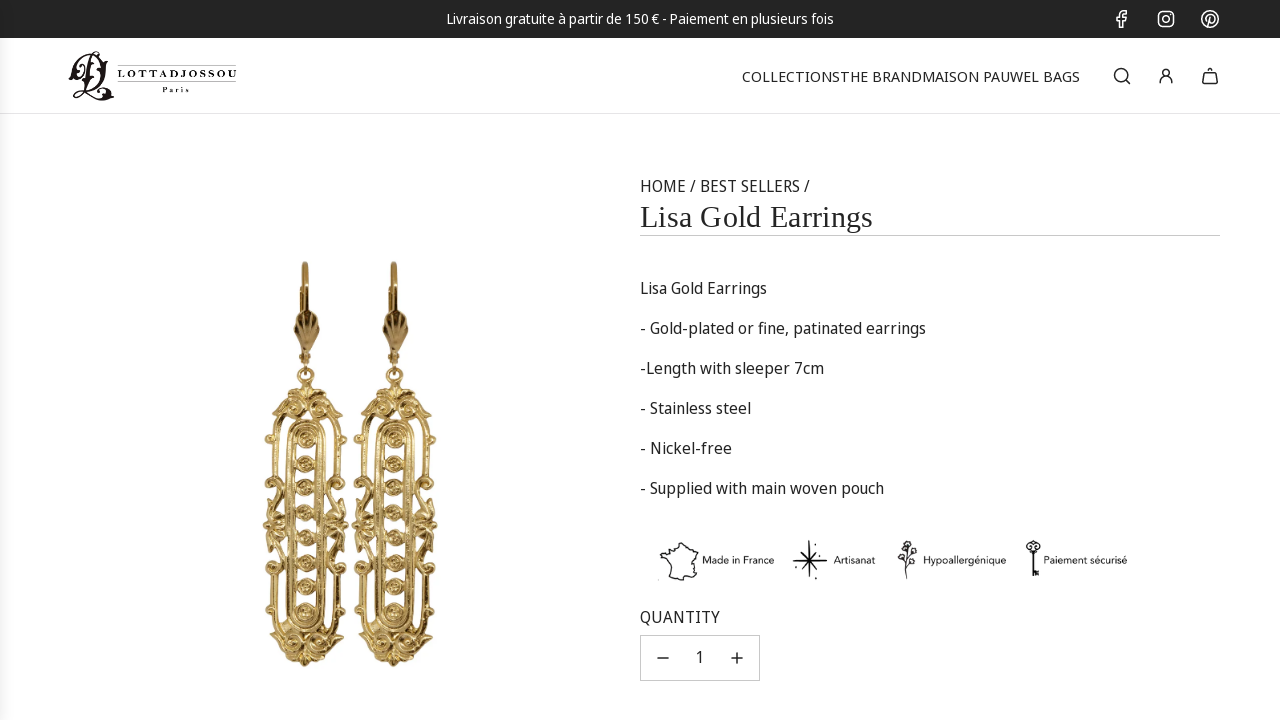

--- FILE ---
content_type: text/html; charset=utf-8
request_url: https://lottadjossou.com/collections/best-sellers/products/boucles-doreilles-lisa-dorees
body_size: 38773
content:
<!doctype html>
<html class="no-js" lang="fr">
<head>
  <!-- Basic page needs ================================================== -->
  <meta charset="utf-8"><meta http-equiv="X-UA-Compatible" content="IE=edge"><link href="//lottadjossou.com/cdn/shop/t/13/assets/swiper-bundle.min.css?v=127370101718424465871745878482" rel="stylesheet" type="text/css" media="all" />
  <link href="//lottadjossou.com/cdn/shop/t/13/assets/photoswipe.min.css?v=165459975419098386681745878479" rel="stylesheet" type="text/css" media="all" />
  <link href="//lottadjossou.com/cdn/shop/t/13/assets/theme.min.css?v=103097198932805653761745878479" rel="stylesheet" type="text/css" media="all" />
  <link href="//lottadjossou.com/cdn/shop/t/13/assets/custom.css?v=102509586697166887061745878480" rel="stylesheet" type="text/css" media="all" />

  
    <link rel="shortcut icon" href="//lottadjossou.com/cdn/shop/files/logo1_e0df590c-cd7a-4d75-bff6-fc2f89029305.png?crop=center&height=180&v=1614732230&width=180" type="image/png">
    <link rel="apple-touch-icon" sizes="180x180" href="//lottadjossou.com/cdn/shop/files/logo1_e0df590c-cd7a-4d75-bff6-fc2f89029305.png?crop=center&height=180&v=1614732230&width=180">
    <link rel="apple-touch-icon-precomposed" sizes="180x180" href="//lottadjossou.com/cdn/shop/files/logo1_e0df590c-cd7a-4d75-bff6-fc2f89029305.png?crop=center&height=180&v=1614732230&width=180">
    <link rel="icon" type="image/png" sizes="32x32" href="//lottadjossou.com/cdn/shop/files/logo1_e0df590c-cd7a-4d75-bff6-fc2f89029305.png?crop=center&height=32&v=1614732230&width=32">
    <link rel="icon" type="image/png" sizes="194x194" href="//lottadjossou.com/cdn/shop/files/logo1_e0df590c-cd7a-4d75-bff6-fc2f89029305.png?crop=center&height=194&v=1614732230&width=194">
    <link rel="icon" type="image/png" sizes="192x192" href="//lottadjossou.com/cdn/shop/files/logo1_e0df590c-cd7a-4d75-bff6-fc2f89029305.png?crop=center&height=192&v=1614732230&width=192">
    <link rel="icon" type="image/png" sizes="16x16" href="//lottadjossou.com/cdn/shop/files/logo1_e0df590c-cd7a-4d75-bff6-fc2f89029305.png?crop=center&height=16&v=1614732230&width=16">
  

    <link rel="preload" as="font" href="//lottadjossou.com/cdn/fonts/noto_sans_display/notosansdisplay_n4.6e40e262d89cfb66b08511b66a1661d28e47121f.woff2" type="font/woff2" crossorigin>
    
<!-- Title and description ================================================== -->
  <title>
    Boucles d&#39;Oreilles Lisa Dorées &ndash; Lotta Djossou Paris Officiel
  </title>

  
    <meta name="description" content="Boucles d&#39;Oreilles Lisa Dorées - Boucles d&#39;oreilles dorées ou fin, patinées -Longueur avec dormeuse 7cm - Inoxydable - Sans Nickel - Livré avec une pochette tissée principale">
  

  <!-- Helpers ================================================== -->
  <!-- /snippets/social-meta-tags.liquid -->


<meta property="og:site_name" content="Lotta Djossou Paris Officiel">
<meta property="og:url" content="https://lottadjossou.com/products/boucles-doreilles-lisa-dorees">
<meta property="og:title" content="Boucles d'Oreilles Lisa Dorées">
<meta property="og:type" content="product">
<meta property="og:description" content="Boucles d&#39;Oreilles Lisa Dorées - Boucles d&#39;oreilles dorées ou fin, patinées -Longueur avec dormeuse 7cm - Inoxydable - Sans Nickel - Livré avec une pochette tissée principale">

  <meta property="og:price:amount" content="79">
  <meta property="og:price:currency" content="EUR">

<meta property="og:image" content="http://lottadjossou.com/cdn/shop/products/Lotta-Djossou-Earrings-Filigrane-Lisa_2_-PhotoRoom.png?v=1665488316"><meta property="og:image" content="http://lottadjossou.com/cdn/shop/products/lotta-djossou-bo-suna.jpg?v=1665488316"><meta property="og:image" content="http://lottadjossou.com/cdn/shop/products/Lotta-Djossou-Jewelry--20.jpg?v=1665488316">
<meta property="og:image:alt" content="Boucles d'Oreilles Lisa Dorées"><meta property="og:image:alt" content="Boucles d'Oreilles Lisa Dorées"><meta property="og:image:alt" content="Boucles d'Oreilles Lisa Dorées">
<meta property="og:image:secure_url" content="https://lottadjossou.com/cdn/shop/products/Lotta-Djossou-Earrings-Filigrane-Lisa_2_-PhotoRoom.png?v=1665488316"><meta property="og:image:secure_url" content="https://lottadjossou.com/cdn/shop/products/lotta-djossou-bo-suna.jpg?v=1665488316"><meta property="og:image:secure_url" content="https://lottadjossou.com/cdn/shop/products/Lotta-Djossou-Jewelry--20.jpg?v=1665488316">


<meta name="x:card" content="summary_large_image">
<meta name="x:title" content="Boucles d'Oreilles Lisa Dorées">
<meta name="x:description" content="Boucles d&#39;Oreilles Lisa Dorées - Boucles d&#39;oreilles dorées ou fin, patinées -Longueur avec dormeuse 7cm - Inoxydable - Sans Nickel - Livré avec une pochette tissée principale">

  <link rel="canonical" href="https://lottadjossou.com/products/boucles-doreilles-lisa-dorees"/>
  <meta name="viewport" content="width=device-width, initial-scale=1, shrink-to-fit=no">
  <meta name="theme-color" content="#242424">

  <!-- CSS ================================================== -->
  <style>
/*============================================================================
  #Typography
==============================================================================*/







@font-face {
  font-family: "Noto Sans Display";
  font-weight: 400;
  font-style: normal;
  font-display: swap;
  src: url("//lottadjossou.com/cdn/fonts/noto_sans_display/notosansdisplay_n4.6e40e262d89cfb66b08511b66a1661d28e47121f.woff2") format("woff2"),
       url("//lottadjossou.com/cdn/fonts/noto_sans_display/notosansdisplay_n4.a6db5bccb7c69a790647fdb0790ff2a7d380aee2.woff") format("woff");
}


  



  @font-face {
  font-family: "Noto Sans Display";
  font-weight: 700;
  font-style: normal;
  font-display: swap;
  src: url("//lottadjossou.com/cdn/fonts/noto_sans_display/notosansdisplay_n7.f0aae6d9f7415649f065ae8a22e3c6baead78f8a.woff2") format("woff2"),
       url("//lottadjossou.com/cdn/fonts/noto_sans_display/notosansdisplay_n7.c7773a3fcbb5f6fb15f694a6bfaf6aadd41228f7.woff") format("woff");
}




  @font-face {
  font-family: "Noto Sans Display";
  font-weight: 400;
  font-style: italic;
  font-display: swap;
  src: url("//lottadjossou.com/cdn/fonts/noto_sans_display/notosansdisplay_i4.45a1805847fee4143bd6d63d593f3cf3359bbf3c.woff2") format("woff2"),
       url("//lottadjossou.com/cdn/fonts/noto_sans_display/notosansdisplay_i4.d8bdebb04d12dbaf1349a77101fbe555489fde58.woff") format("woff");
}




  @font-face {
  font-family: "Noto Sans Display";
  font-weight: 700;
  font-style: italic;
  font-display: swap;
  src: url("//lottadjossou.com/cdn/fonts/noto_sans_display/notosansdisplay_i7.91a1bafe47f81a1fc3d1af9e45a3d51dd8253e62.woff2") format("woff2"),
       url("//lottadjossou.com/cdn/fonts/noto_sans_display/notosansdisplay_i7.ce896cb1a63be1b7b45d359a23c86235cb39deb2.woff") format("woff");
}









/*============================================================================
  #General Variables
==============================================================================*/

:root {

  --font-weight-normal: 400;
  --font-weight-bold: 700;
  --font-weight-header-bold: 700;

  --header-font-stack: Palatino, 'Palatino Linotype', 'Book Antiqua', serif;
  --header-font-weight: 400;
  --header-font-style: normal;
  --header-text-size: 30;
  --header-text-size-px: 30px;
  --header-mobile-text-size-px: 22px;

  --header-font-case: uppercase;
  --header-font-size: 15;
  --header-font-size-px: 15px;

  --heading-spacing: 0.01em;
  --heading-line-height: 1.2;
  --heading-font-case: normal;
  --heading-font-stack: FontDrop;

  --body-font-stack: "Noto Sans Display", sans-serif;
  --body-font-weight: 400;
  --body-font-style: normal;

  --button-font-stack: "Noto Sans Display", sans-serif;
  --button-font-weight: 400;
  --button-font-style: normal;

  --label-font-stack: "Noto Sans Display", sans-serif;
  --label-font-weight: 400;
  --label-font-style: normal;
  --label-font-case: uppercase;
  --label-spacing: 0px;

  --navigation-font-stack: "Noto Sans Display", sans-serif;
  --navigation-font-weight: 400;
  --navigation-font-style: normal;
  --navigation-font-letter-spacing: normal;

  --base-font-size-int: 16;
  --base-font-size: 16px;

  --body-font-size-12-to-em: 0.75em;
  --body-font-size-16-to-em: 1.0em;
  --body-font-size-22-to-em: 1.38em;
  --body-font-size-28-to-em: 1.75em;
  --body-font-size-36-to-em: 2.25em;

  /* Heading Sizes */

  
  --h1-size: 38px;
  --h2-size: 30px;
  --h3-size: 26px;
  --h4-size: 23px;
  --h5-size: 19px;
  --h6-size: 16px;

  --sale-badge-color: #737373;
  --sold-out-badge-color: #242424;
  --custom-badge-color: #494949;
  --preorder-badge-color: #494949;
  --badge-font-color: #ffffff;

  --primary-btn-text-color: #ffffff;
  --primary-btn-text-color-opacity50: rgba(255, 255, 255, 0.5);
  --primary-btn-bg-color: #242424;
  --primary-btn-bg-color-opacity50: rgba(36, 36, 36, 0.5);

  --button-text-case: none;
  --button-font-size: 14;
  --button-font-size-px: 14px;
  --button-text-spacing-px: 1px;

  
    --text-line-clamp: none;
  

  
    --alt-btn-border-radius: 0.5rem;
  

  --text-color: #242424;
  --text-color-lighten5: #313131;
  --text-color-lighten70: #d7d7d7;
  --text-color-transparent05: rgba(36, 36, 36, 0.05);
  --text-color-transparent10: rgba(36, 36, 36, 0.1);
  --text-color-transparent15: rgba(36, 36, 36, 0.15);
  --text-color-transparent25: rgba(36, 36, 36, 0.25);
  --text-color-transparent30: rgba(36, 36, 36, 0.3);
  --text-color-transparent40: rgba(36, 36, 36, 0.4);
  --text-color-transparent50: rgba(36, 36, 36, 0.5);
  --text-color-transparent5: rgba(36, 36, 36, 0.5);
  --text-color-transparent6: rgba(36, 36, 36, 0.6);
  --text-color-transparent7: rgba(36, 36, 36, 0.7);
  --text-color-transparent8: rgba(36, 36, 36, 0.8);

  
    --heading-xl-font-size: 28px;
    --heading-l-font-size: 22px;
    --subheading-font-size: 20px;
  

  
    --small-body-font-size: 14px;
  

  --link-color: #242424;
  --on-sale-color: #737373;

  --body-color: #ffffff;
  --body-color-darken10: #e6e6e6;
  --body-color-transparent00: rgba(255, 255, 255, 0);
  --body-color-transparent40: rgba(255, 255, 255, 0.4);
  --body-color-transparent50: rgba(255, 255, 255, 0.5);
  --body-color-transparent90: rgba(255, 255, 255, 0.9);

  --body-secondary-color: #f3f3f3;
  --body-secondary-color-transparent00: rgba(243, 243, 243, 0);
  --body-secondary-color-darken05: #e6e6e6;

  --color-primary-background: #ffffff;
  --color-primary-background-rgb: 255, 255, 255;
  --color-secondary-background: #f3f3f3;

  --border-color: rgba(36, 36, 36, 0.25);
  --link-border-color: rgba(36, 36, 36, 0.5);
  --border-color-darken10: #0a0a0a;
  --view-in-space-button-background: #f2f2f2;

  --header-color: #ffffff;
  --header-color-darken5: #f2f2f2;

  --header-border-color: #e6e5e7;

  --announcement-text-size: 14px;
  --announcement-text-spacing: 0px;

  --logo-font-size: 18px;

  --overlay-header-text-color: #fff;
  --nav-text-color: #242424;
  --nav-text-color-transparent10: rgba(36, 36, 36, 0.1);
  --nav-text-color-transparent30: rgba(36, 36, 36, 0.3);
  --nav-text-hover: #494949;

  --color-scheme-light-background: #f9f9fb;
  --color-scheme-light-background-transparent40: rgba(249, 249, 251, 0.4);
  --color-scheme-light-background-transparent50: rgba(249, 249, 251, 0.5);
  --color-scheme-light-background-lighten5: #ffffff;
  --color-scheme-light-background-rgb: 249, 249, 251;
  --color-scheme-light-text: #494949;
  --color-scheme-light-text-transparent10: rgba(73, 73, 73, 0.1);
  --color-scheme-light-text-transparent25: rgba(73, 73, 73, 0.25);
  --color-scheme-light-text-transparent40: rgba(73, 73, 73, 0.4);
  --color-scheme-light-text-transparent50: rgba(73, 73, 73, 0.5);
  --color-scheme-light-text-transparent60: rgba(73, 73, 73, 0.6);

  --color-scheme-feature-background: #e9e3dc;
  --color-scheme-feature-background-transparent40: rgba(233, 227, 220, 0.4);
  --color-scheme-feature-background-transparent50: rgba(233, 227, 220, 0.5);
  --color-scheme-feature-background-lighten5: #f3f0ec;
  --color-scheme-feature-background-rgb: 233, 227, 220;
  --color-scheme-feature-text: #000000;
  --color-scheme-feature-text-transparent10: rgba(0, 0, 0, 0.1);
  --color-scheme-feature-text-transparent25: rgba(0, 0, 0, 0.25);
  --color-scheme-feature-text-transparent40: rgba(0, 0, 0, 0.4);
  --color-scheme-feature-text-transparent50: rgba(0, 0, 0, 0.5);
  --color-scheme-feature-text-transparent60: rgba(0, 0, 0, 0.6);

  --homepage-sections-accent-secondary-color-transparent60: rgba(0, 0, 0, 0.6);

  --color-scheme-dark-background: #242424;
  --color-scheme-dark-background-transparent40: rgba(36, 36, 36, 0.4);
  --color-scheme-dark-background-transparent50: rgba(36, 36, 36, 0.5);
  --color-scheme-dark-background-rgb: 36, 36, 36;
  --color-scheme-dark-text: #ffffff;
  --color-scheme-dark-text-transparent10: rgba(255, 255, 255, 0.1);
  --color-scheme-dark-text-transparent25: rgba(255, 255, 255, 0.25);
  --color-scheme-dark-text-transparent40: rgba(255, 255, 255, 0.4);
  --color-scheme-dark-text-transparent50: rgba(255, 255, 255, 0.5);
  --color-scheme-dark-text-transparent60: rgba(255, 255, 255, 0.6);

  --filter-bg-color: rgba(36, 36, 36, 0.1);

  --menu-drawer-color: #fff;
  --menu-drawer-color-darken5: #f2f2f2;
  --menu-drawer-text-color: #242424;
  --menu-drawer-text-color-transparent10: rgba(36, 36, 36, 0.1);
  --menu-drawer-text-color-transparent30: rgba(36, 36, 36, 0.3);
  --menu-drawer-border-color: rgba(36, 36, 36, 0.25);
  --menu-drawer-text-hover-color: #494949;

  --cart-drawer-color: #ffffff;
  --cart-drawer-color-transparent50: rgba(255, 255, 255, 0.5);
  --cart-drawer-text-color: #242424;
  --cart-drawer-text-color-transparent10: rgba(36, 36, 36, 0.1);
  --cart-drawer-text-color-transparent25: rgba(36, 36, 36, 0.25);
  --cart-drawer-text-color-transparent40: rgba(36, 36, 36, 0.4);
  --cart-drawer-text-color-transparent50: rgba(36, 36, 36, 0.5);
  --cart-drawer-text-color-transparent70: rgba(36, 36, 36, 0.7);
  --cart-drawer-text-color-lighten10: #3e3e3e;
  --cart-drawer-border-color: rgba(36, 36, 36, 0.25);

  --fancybox-overlay: url('//lottadjossou.com/cdn/shop/t/13/assets/fancybox_overlay.png?v=61793926319831825281745878483');

  --success-color: #28a745;
  --error-color: #DC3545;
  --warning-color: #EB9247;

  /* Shop Pay Installments variables */
  --color-body: #f3f3f3;
  --color-bg: #f3f3f3;

  /* Checkbox */
  --checkbox-size: 16px;
  --line-height-base: 1.6;
}
</style>

  <style data-shopify>
    *,
    *::before,
    *::after {
      box-sizing: inherit;
    }

    html {
      box-sizing: border-box;
      background-color: var(--body-color);
      height: 100%;
      margin: 0;
    }

    body {
      background-color: var(--body-color);
      min-height: 100%;
      margin: 0;
      display: grid;
      grid-template-rows: auto auto 1fr auto;
      grid-template-columns: 100%;
      overflow-x: hidden;
    }

    .sr-only {
      position: absolute;
      width: 1px;
      height: 1px;
      padding: 0;
      margin: -1px;
      overflow: hidden;
      clip: rect(0, 0, 0, 0);
      border: 0;
    }

    .sr-only-focusable:active, .sr-only-focusable:focus {
      position: static;
      width: auto;
      height: auto;
      margin: 0;
      overflow: visible;
      clip: auto;
    }
  </style>

  <!-- Header hook for plugins ================================================== -->
  <script>window.performance && window.performance.mark && window.performance.mark('shopify.content_for_header.start');</script><meta name="google-site-verification" content="oq2isMbZceu8-nfnBaNW5Y2o0QvyI7HHcCMo7fyZup8">
<meta name="facebook-domain-verification" content="ftgjirt4eii64aqakxyp0s2i9szt56">
<meta name="facebook-domain-verification" content="e55nhrge3u87lw361s9rxfiwgkrib9">
<meta name="facebook-domain-verification" content="a7lyvnzrvf9of167ue4bmepq4370fc">
<meta id="shopify-digital-wallet" name="shopify-digital-wallet" content="/27537768520/digital_wallets/dialog">
<meta name="shopify-checkout-api-token" content="6674e46e8fcec7673d9f27669a201f14">
<meta id="in-context-paypal-metadata" data-shop-id="27537768520" data-venmo-supported="false" data-environment="production" data-locale="fr_FR" data-paypal-v4="true" data-currency="EUR">
<link rel="alternate" hreflang="x-default" href="https://lottadjossou.com/products/boucles-doreilles-lisa-dorees">
<link rel="alternate" hreflang="fr" href="https://lottadjossou.com/products/boucles-doreilles-lisa-dorees">
<link rel="alternate" hreflang="en" href="https://lottadjossou.com/en/products/boucles-doreilles-lisa-dorees">
<link rel="alternate" type="application/json+oembed" href="https://lottadjossou.com/products/boucles-doreilles-lisa-dorees.oembed">
<script async="async" src="/checkouts/internal/preloads.js?locale=fr-FR"></script>
<script id="shopify-features" type="application/json">{"accessToken":"6674e46e8fcec7673d9f27669a201f14","betas":["rich-media-storefront-analytics"],"domain":"lottadjossou.com","predictiveSearch":true,"shopId":27537768520,"locale":"fr"}</script>
<script>var Shopify = Shopify || {};
Shopify.shop = "lottadjossou.myshopify.com";
Shopify.locale = "fr";
Shopify.currency = {"active":"EUR","rate":"1.0"};
Shopify.country = "FR";
Shopify.theme = {"name":"LD - 2504 - v4.2","id":182086697309,"schema_name":"Flow","schema_version":"39.5.0","theme_store_id":null,"role":"main"};
Shopify.theme.handle = "null";
Shopify.theme.style = {"id":null,"handle":null};
Shopify.cdnHost = "lottadjossou.com/cdn";
Shopify.routes = Shopify.routes || {};
Shopify.routes.root = "/";</script>
<script type="module">!function(o){(o.Shopify=o.Shopify||{}).modules=!0}(window);</script>
<script>!function(o){function n(){var o=[];function n(){o.push(Array.prototype.slice.apply(arguments))}return n.q=o,n}var t=o.Shopify=o.Shopify||{};t.loadFeatures=n(),t.autoloadFeatures=n()}(window);</script>
<script id="shop-js-analytics" type="application/json">{"pageType":"product"}</script>
<script defer="defer" async type="module" src="//lottadjossou.com/cdn/shopifycloud/shop-js/modules/v2/client.init-shop-cart-sync_XvpUV7qp.fr.esm.js"></script>
<script defer="defer" async type="module" src="//lottadjossou.com/cdn/shopifycloud/shop-js/modules/v2/chunk.common_C2xzKNNs.esm.js"></script>
<script type="module">
  await import("//lottadjossou.com/cdn/shopifycloud/shop-js/modules/v2/client.init-shop-cart-sync_XvpUV7qp.fr.esm.js");
await import("//lottadjossou.com/cdn/shopifycloud/shop-js/modules/v2/chunk.common_C2xzKNNs.esm.js");

  window.Shopify.SignInWithShop?.initShopCartSync?.({"fedCMEnabled":true,"windoidEnabled":true});

</script>
<script>(function() {
  var isLoaded = false;
  function asyncLoad() {
    if (isLoaded) return;
    isLoaded = true;
    var urls = ["https:\/\/cdn.weglot.com\/weglot_script_tag.js?shop=lottadjossou.myshopify.com","https:\/\/d23dclunsivw3h.cloudfront.net\/redirect-app.js?shop=lottadjossou.myshopify.com","https:\/\/lottadjossou.com\/apps\/buckscc\/sdk.min.js?shop=lottadjossou.myshopify.com","https:\/\/storage.googleapis.com\/timesact-resources\/scripts\/timesact.js?shop=lottadjossou.myshopify.com","https:\/\/cdn.eu.amplitude.com\/script\/5328937de2e1edee6b883b02431f0a34.js?library=shopify\u0026shop=lottadjossou.myshopify.com"];
    for (var i = 0; i < urls.length; i++) {
      var s = document.createElement('script');
      s.type = 'text/javascript';
      s.async = true;
      s.src = urls[i];
      var x = document.getElementsByTagName('script')[0];
      x.parentNode.insertBefore(s, x);
    }
  };
  if(window.attachEvent) {
    window.attachEvent('onload', asyncLoad);
  } else {
    window.addEventListener('load', asyncLoad, false);
  }
})();</script>
<script id="__st">var __st={"a":27537768520,"offset":3600,"reqid":"d622f79f-4308-4a3b-a5c6-292018a0a55a-1768818364","pageurl":"lottadjossou.com\/collections\/best-sellers\/products\/boucles-doreilles-lisa-dorees","u":"0ef88d7a8d60","p":"product","rtyp":"product","rid":6542916583496};</script>
<script>window.ShopifyPaypalV4VisibilityTracking = true;</script>
<script id="captcha-bootstrap">!function(){'use strict';const t='contact',e='account',n='new_comment',o=[[t,t],['blogs',n],['comments',n],[t,'customer']],c=[[e,'customer_login'],[e,'guest_login'],[e,'recover_customer_password'],[e,'create_customer']],r=t=>t.map((([t,e])=>`form[action*='/${t}']:not([data-nocaptcha='true']) input[name='form_type'][value='${e}']`)).join(','),a=t=>()=>t?[...document.querySelectorAll(t)].map((t=>t.form)):[];function s(){const t=[...o],e=r(t);return a(e)}const i='password',u='form_key',d=['recaptcha-v3-token','g-recaptcha-response','h-captcha-response',i],f=()=>{try{return window.sessionStorage}catch{return}},m='__shopify_v',_=t=>t.elements[u];function p(t,e,n=!1){try{const o=window.sessionStorage,c=JSON.parse(o.getItem(e)),{data:r}=function(t){const{data:e,action:n}=t;return t[m]||n?{data:e,action:n}:{data:t,action:n}}(c);for(const[e,n]of Object.entries(r))t.elements[e]&&(t.elements[e].value=n);n&&o.removeItem(e)}catch(o){console.error('form repopulation failed',{error:o})}}const l='form_type',E='cptcha';function T(t){t.dataset[E]=!0}const w=window,h=w.document,L='Shopify',v='ce_forms',y='captcha';let A=!1;((t,e)=>{const n=(g='f06e6c50-85a8-45c8-87d0-21a2b65856fe',I='https://cdn.shopify.com/shopifycloud/storefront-forms-hcaptcha/ce_storefront_forms_captcha_hcaptcha.v1.5.2.iife.js',D={infoText:'Protégé par hCaptcha',privacyText:'Confidentialité',termsText:'Conditions'},(t,e,n)=>{const o=w[L][v],c=o.bindForm;if(c)return c(t,g,e,D).then(n);var r;o.q.push([[t,g,e,D],n]),r=I,A||(h.body.append(Object.assign(h.createElement('script'),{id:'captcha-provider',async:!0,src:r})),A=!0)});var g,I,D;w[L]=w[L]||{},w[L][v]=w[L][v]||{},w[L][v].q=[],w[L][y]=w[L][y]||{},w[L][y].protect=function(t,e){n(t,void 0,e),T(t)},Object.freeze(w[L][y]),function(t,e,n,w,h,L){const[v,y,A,g]=function(t,e,n){const i=e?o:[],u=t?c:[],d=[...i,...u],f=r(d),m=r(i),_=r(d.filter((([t,e])=>n.includes(e))));return[a(f),a(m),a(_),s()]}(w,h,L),I=t=>{const e=t.target;return e instanceof HTMLFormElement?e:e&&e.form},D=t=>v().includes(t);t.addEventListener('submit',(t=>{const e=I(t);if(!e)return;const n=D(e)&&!e.dataset.hcaptchaBound&&!e.dataset.recaptchaBound,o=_(e),c=g().includes(e)&&(!o||!o.value);(n||c)&&t.preventDefault(),c&&!n&&(function(t){try{if(!f())return;!function(t){const e=f();if(!e)return;const n=_(t);if(!n)return;const o=n.value;o&&e.removeItem(o)}(t);const e=Array.from(Array(32),(()=>Math.random().toString(36)[2])).join('');!function(t,e){_(t)||t.append(Object.assign(document.createElement('input'),{type:'hidden',name:u})),t.elements[u].value=e}(t,e),function(t,e){const n=f();if(!n)return;const o=[...t.querySelectorAll(`input[type='${i}']`)].map((({name:t})=>t)),c=[...d,...o],r={};for(const[a,s]of new FormData(t).entries())c.includes(a)||(r[a]=s);n.setItem(e,JSON.stringify({[m]:1,action:t.action,data:r}))}(t,e)}catch(e){console.error('failed to persist form',e)}}(e),e.submit())}));const S=(t,e)=>{t&&!t.dataset[E]&&(n(t,e.some((e=>e===t))),T(t))};for(const o of['focusin','change'])t.addEventListener(o,(t=>{const e=I(t);D(e)&&S(e,y())}));const B=e.get('form_key'),M=e.get(l),P=B&&M;t.addEventListener('DOMContentLoaded',(()=>{const t=y();if(P)for(const e of t)e.elements[l].value===M&&p(e,B);[...new Set([...A(),...v().filter((t=>'true'===t.dataset.shopifyCaptcha))])].forEach((e=>S(e,t)))}))}(h,new URLSearchParams(w.location.search),n,t,e,['guest_login'])})(!0,!0)}();</script>
<script integrity="sha256-4kQ18oKyAcykRKYeNunJcIwy7WH5gtpwJnB7kiuLZ1E=" data-source-attribution="shopify.loadfeatures" defer="defer" src="//lottadjossou.com/cdn/shopifycloud/storefront/assets/storefront/load_feature-a0a9edcb.js" crossorigin="anonymous"></script>
<script data-source-attribution="shopify.dynamic_checkout.dynamic.init">var Shopify=Shopify||{};Shopify.PaymentButton=Shopify.PaymentButton||{isStorefrontPortableWallets:!0,init:function(){window.Shopify.PaymentButton.init=function(){};var t=document.createElement("script");t.src="https://lottadjossou.com/cdn/shopifycloud/portable-wallets/latest/portable-wallets.fr.js",t.type="module",document.head.appendChild(t)}};
</script>
<script data-source-attribution="shopify.dynamic_checkout.buyer_consent">
  function portableWalletsHideBuyerConsent(e){var t=document.getElementById("shopify-buyer-consent"),n=document.getElementById("shopify-subscription-policy-button");t&&n&&(t.classList.add("hidden"),t.setAttribute("aria-hidden","true"),n.removeEventListener("click",e))}function portableWalletsShowBuyerConsent(e){var t=document.getElementById("shopify-buyer-consent"),n=document.getElementById("shopify-subscription-policy-button");t&&n&&(t.classList.remove("hidden"),t.removeAttribute("aria-hidden"),n.addEventListener("click",e))}window.Shopify?.PaymentButton&&(window.Shopify.PaymentButton.hideBuyerConsent=portableWalletsHideBuyerConsent,window.Shopify.PaymentButton.showBuyerConsent=portableWalletsShowBuyerConsent);
</script>
<script data-source-attribution="shopify.dynamic_checkout.cart.bootstrap">document.addEventListener("DOMContentLoaded",(function(){function t(){return document.querySelector("shopify-accelerated-checkout-cart, shopify-accelerated-checkout")}if(t())Shopify.PaymentButton.init();else{new MutationObserver((function(e,n){t()&&(Shopify.PaymentButton.init(),n.disconnect())})).observe(document.body,{childList:!0,subtree:!0})}}));
</script>
<link id="shopify-accelerated-checkout-styles" rel="stylesheet" media="screen" href="https://lottadjossou.com/cdn/shopifycloud/portable-wallets/latest/accelerated-checkout-backwards-compat.css" crossorigin="anonymous">
<style id="shopify-accelerated-checkout-cart">
        #shopify-buyer-consent {
  margin-top: 1em;
  display: inline-block;
  width: 100%;
}

#shopify-buyer-consent.hidden {
  display: none;
}

#shopify-subscription-policy-button {
  background: none;
  border: none;
  padding: 0;
  text-decoration: underline;
  font-size: inherit;
  cursor: pointer;
}

#shopify-subscription-policy-button::before {
  box-shadow: none;
}

      </style>

<script>window.performance && window.performance.mark && window.performance.mark('shopify.content_for_header.end');</script>

  <script defer src="//lottadjossou.com/cdn/shop/t/13/assets/eventBus.js?v=100401504747444416941745878480"></script>

  <script type="text/javascript">
		window.wetheme = {
			name: 'Flow',
			webcomponentRegistry: {
        registry: {},
				checkScriptLoaded: function(key) {
					return window.wetheme.webcomponentRegistry.registry[key] ? true : false
				},
        register: function(registration) {
            if(!window.wetheme.webcomponentRegistry.checkScriptLoaded(registration.key)) {
              window.wetheme.webcomponentRegistry.registry[registration.key] = registration
            }
        }
      }
    };
	</script>

  

  

  <script>document.documentElement.className = document.documentElement.className.replace('no-js', 'js');</script>
<!--Gem_Page_Header_Script-->
<!-- "snippets/gem-app-header-scripts.liquid" was not rendered, the associated app was uninstalled -->
<!--End_Gem_Page_Header_Script-->
<!-- BEGIN app block: shopify://apps/weglot-translate-your-store/blocks/weglot/3097482a-fafe-42ff-bc33-ea19e35c4a20 -->
  <link rel="alternate" hreflang="fr" href="https://lottadjossou.com/products/boucles-doreilles-lisa-dorees" />






  
    

    
    
    
      <link rel="alternate" hreflang="en" href="https:///collections/best-sellers/products/boucles-doreilles-lisa-dorees" />
    
  


<!--Start Weglot Script-->
<script src="https://cdn.weglot.com/weglot.min.js?api_key=wg_cee351404f63179d064f0adcf6b3b96f5" async></script>
<!--End Weglot Script-->

<!-- END app block --><!-- BEGIN app block: shopify://apps/klaviyo-email-marketing-sms/blocks/klaviyo-onsite-embed/2632fe16-c075-4321-a88b-50b567f42507 -->












  <script async src="https://static.klaviyo.com/onsite/js/Sfp6FD/klaviyo.js?company_id=Sfp6FD"></script>
  <script>!function(){if(!window.klaviyo){window._klOnsite=window._klOnsite||[];try{window.klaviyo=new Proxy({},{get:function(n,i){return"push"===i?function(){var n;(n=window._klOnsite).push.apply(n,arguments)}:function(){for(var n=arguments.length,o=new Array(n),w=0;w<n;w++)o[w]=arguments[w];var t="function"==typeof o[o.length-1]?o.pop():void 0,e=new Promise((function(n){window._klOnsite.push([i].concat(o,[function(i){t&&t(i),n(i)}]))}));return e}}})}catch(n){window.klaviyo=window.klaviyo||[],window.klaviyo.push=function(){var n;(n=window._klOnsite).push.apply(n,arguments)}}}}();</script>

  
    <script id="viewed_product">
      if (item == null) {
        var _learnq = _learnq || [];

        var MetafieldReviews = null
        var MetafieldYotpoRating = null
        var MetafieldYotpoCount = null
        var MetafieldLooxRating = null
        var MetafieldLooxCount = null
        var okendoProduct = null
        var okendoProductReviewCount = null
        var okendoProductReviewAverageValue = null
        try {
          // The following fields are used for Customer Hub recently viewed in order to add reviews.
          // This information is not part of __kla_viewed. Instead, it is part of __kla_viewed_reviewed_items
          MetafieldReviews = {};
          MetafieldYotpoRating = null
          MetafieldYotpoCount = null
          MetafieldLooxRating = null
          MetafieldLooxCount = null

          okendoProduct = null
          // If the okendo metafield is not legacy, it will error, which then requires the new json formatted data
          if (okendoProduct && 'error' in okendoProduct) {
            okendoProduct = null
          }
          okendoProductReviewCount = okendoProduct ? okendoProduct.reviewCount : null
          okendoProductReviewAverageValue = okendoProduct ? okendoProduct.reviewAverageValue : null
        } catch (error) {
          console.error('Error in Klaviyo onsite reviews tracking:', error);
        }

        var item = {
          Name: "Boucles d'Oreilles Lisa Dorées",
          ProductID: 6542916583496,
          Categories: ["Automne","Baroque","Best sellers","Bijoux Armures","Boucles d'oreilles","Boucles d'oreilles - Baroque","Coups de coeur Automne","Esprit Baroque","Idées cadeaux","Idées cadeaux Fête des mères","Non soldés","Nouveautés","Our Best Sellers","Produits en or","Sélection Automne","Sélection Fêtes","Tous les bijoux"],
          ImageURL: "https://lottadjossou.com/cdn/shop/products/Lotta-Djossou-Earrings-Filigrane-Lisa_2_-PhotoRoom_grande.png?v=1665488316",
          URL: "https://lottadjossou.com/products/boucles-doreilles-lisa-dorees",
          Brand: "Lotta Djossou Paris",
          Price: " 79 €",
          Value: "79",
          CompareAtPrice: " 0 €"
        };
        _learnq.push(['track', 'Viewed Product', item]);
        _learnq.push(['trackViewedItem', {
          Title: item.Name,
          ItemId: item.ProductID,
          Categories: item.Categories,
          ImageUrl: item.ImageURL,
          Url: item.URL,
          Metadata: {
            Brand: item.Brand,
            Price: item.Price,
            Value: item.Value,
            CompareAtPrice: item.CompareAtPrice
          },
          metafields:{
            reviews: MetafieldReviews,
            yotpo:{
              rating: MetafieldYotpoRating,
              count: MetafieldYotpoCount,
            },
            loox:{
              rating: MetafieldLooxRating,
              count: MetafieldLooxCount,
            },
            okendo: {
              rating: okendoProductReviewAverageValue,
              count: okendoProductReviewCount,
            }
          }
        }]);
      }
    </script>
  




  <script>
    window.klaviyoReviewsProductDesignMode = false
  </script>







<!-- END app block --><link href="https://monorail-edge.shopifysvc.com" rel="dns-prefetch">
<script>(function(){if ("sendBeacon" in navigator && "performance" in window) {try {var session_token_from_headers = performance.getEntriesByType('navigation')[0].serverTiming.find(x => x.name == '_s').description;} catch {var session_token_from_headers = undefined;}var session_cookie_matches = document.cookie.match(/_shopify_s=([^;]*)/);var session_token_from_cookie = session_cookie_matches && session_cookie_matches.length === 2 ? session_cookie_matches[1] : "";var session_token = session_token_from_headers || session_token_from_cookie || "";function handle_abandonment_event(e) {var entries = performance.getEntries().filter(function(entry) {return /monorail-edge.shopifysvc.com/.test(entry.name);});if (!window.abandonment_tracked && entries.length === 0) {window.abandonment_tracked = true;var currentMs = Date.now();var navigation_start = performance.timing.navigationStart;var payload = {shop_id: 27537768520,url: window.location.href,navigation_start,duration: currentMs - navigation_start,session_token,page_type: "product"};window.navigator.sendBeacon("https://monorail-edge.shopifysvc.com/v1/produce", JSON.stringify({schema_id: "online_store_buyer_site_abandonment/1.1",payload: payload,metadata: {event_created_at_ms: currentMs,event_sent_at_ms: currentMs}}));}}window.addEventListener('pagehide', handle_abandonment_event);}}());</script>
<script id="web-pixels-manager-setup">(function e(e,d,r,n,o){if(void 0===o&&(o={}),!Boolean(null===(a=null===(i=window.Shopify)||void 0===i?void 0:i.analytics)||void 0===a?void 0:a.replayQueue)){var i,a;window.Shopify=window.Shopify||{};var t=window.Shopify;t.analytics=t.analytics||{};var s=t.analytics;s.replayQueue=[],s.publish=function(e,d,r){return s.replayQueue.push([e,d,r]),!0};try{self.performance.mark("wpm:start")}catch(e){}var l=function(){var e={modern:/Edge?\/(1{2}[4-9]|1[2-9]\d|[2-9]\d{2}|\d{4,})\.\d+(\.\d+|)|Firefox\/(1{2}[4-9]|1[2-9]\d|[2-9]\d{2}|\d{4,})\.\d+(\.\d+|)|Chrom(ium|e)\/(9{2}|\d{3,})\.\d+(\.\d+|)|(Maci|X1{2}).+ Version\/(15\.\d+|(1[6-9]|[2-9]\d|\d{3,})\.\d+)([,.]\d+|)( \(\w+\)|)( Mobile\/\w+|) Safari\/|Chrome.+OPR\/(9{2}|\d{3,})\.\d+\.\d+|(CPU[ +]OS|iPhone[ +]OS|CPU[ +]iPhone|CPU IPhone OS|CPU iPad OS)[ +]+(15[._]\d+|(1[6-9]|[2-9]\d|\d{3,})[._]\d+)([._]\d+|)|Android:?[ /-](13[3-9]|1[4-9]\d|[2-9]\d{2}|\d{4,})(\.\d+|)(\.\d+|)|Android.+Firefox\/(13[5-9]|1[4-9]\d|[2-9]\d{2}|\d{4,})\.\d+(\.\d+|)|Android.+Chrom(ium|e)\/(13[3-9]|1[4-9]\d|[2-9]\d{2}|\d{4,})\.\d+(\.\d+|)|SamsungBrowser\/([2-9]\d|\d{3,})\.\d+/,legacy:/Edge?\/(1[6-9]|[2-9]\d|\d{3,})\.\d+(\.\d+|)|Firefox\/(5[4-9]|[6-9]\d|\d{3,})\.\d+(\.\d+|)|Chrom(ium|e)\/(5[1-9]|[6-9]\d|\d{3,})\.\d+(\.\d+|)([\d.]+$|.*Safari\/(?![\d.]+ Edge\/[\d.]+$))|(Maci|X1{2}).+ Version\/(10\.\d+|(1[1-9]|[2-9]\d|\d{3,})\.\d+)([,.]\d+|)( \(\w+\)|)( Mobile\/\w+|) Safari\/|Chrome.+OPR\/(3[89]|[4-9]\d|\d{3,})\.\d+\.\d+|(CPU[ +]OS|iPhone[ +]OS|CPU[ +]iPhone|CPU IPhone OS|CPU iPad OS)[ +]+(10[._]\d+|(1[1-9]|[2-9]\d|\d{3,})[._]\d+)([._]\d+|)|Android:?[ /-](13[3-9]|1[4-9]\d|[2-9]\d{2}|\d{4,})(\.\d+|)(\.\d+|)|Mobile Safari.+OPR\/([89]\d|\d{3,})\.\d+\.\d+|Android.+Firefox\/(13[5-9]|1[4-9]\d|[2-9]\d{2}|\d{4,})\.\d+(\.\d+|)|Android.+Chrom(ium|e)\/(13[3-9]|1[4-9]\d|[2-9]\d{2}|\d{4,})\.\d+(\.\d+|)|Android.+(UC? ?Browser|UCWEB|U3)[ /]?(15\.([5-9]|\d{2,})|(1[6-9]|[2-9]\d|\d{3,})\.\d+)\.\d+|SamsungBrowser\/(5\.\d+|([6-9]|\d{2,})\.\d+)|Android.+MQ{2}Browser\/(14(\.(9|\d{2,})|)|(1[5-9]|[2-9]\d|\d{3,})(\.\d+|))(\.\d+|)|K[Aa][Ii]OS\/(3\.\d+|([4-9]|\d{2,})\.\d+)(\.\d+|)/},d=e.modern,r=e.legacy,n=navigator.userAgent;return n.match(d)?"modern":n.match(r)?"legacy":"unknown"}(),u="modern"===l?"modern":"legacy",c=(null!=n?n:{modern:"",legacy:""})[u],f=function(e){return[e.baseUrl,"/wpm","/b",e.hashVersion,"modern"===e.buildTarget?"m":"l",".js"].join("")}({baseUrl:d,hashVersion:r,buildTarget:u}),m=function(e){var d=e.version,r=e.bundleTarget,n=e.surface,o=e.pageUrl,i=e.monorailEndpoint;return{emit:function(e){var a=e.status,t=e.errorMsg,s=(new Date).getTime(),l=JSON.stringify({metadata:{event_sent_at_ms:s},events:[{schema_id:"web_pixels_manager_load/3.1",payload:{version:d,bundle_target:r,page_url:o,status:a,surface:n,error_msg:t},metadata:{event_created_at_ms:s}}]});if(!i)return console&&console.warn&&console.warn("[Web Pixels Manager] No Monorail endpoint provided, skipping logging."),!1;try{return self.navigator.sendBeacon.bind(self.navigator)(i,l)}catch(e){}var u=new XMLHttpRequest;try{return u.open("POST",i,!0),u.setRequestHeader("Content-Type","text/plain"),u.send(l),!0}catch(e){return console&&console.warn&&console.warn("[Web Pixels Manager] Got an unhandled error while logging to Monorail."),!1}}}}({version:r,bundleTarget:l,surface:e.surface,pageUrl:self.location.href,monorailEndpoint:e.monorailEndpoint});try{o.browserTarget=l,function(e){var d=e.src,r=e.async,n=void 0===r||r,o=e.onload,i=e.onerror,a=e.sri,t=e.scriptDataAttributes,s=void 0===t?{}:t,l=document.createElement("script"),u=document.querySelector("head"),c=document.querySelector("body");if(l.async=n,l.src=d,a&&(l.integrity=a,l.crossOrigin="anonymous"),s)for(var f in s)if(Object.prototype.hasOwnProperty.call(s,f))try{l.dataset[f]=s[f]}catch(e){}if(o&&l.addEventListener("load",o),i&&l.addEventListener("error",i),u)u.appendChild(l);else{if(!c)throw new Error("Did not find a head or body element to append the script");c.appendChild(l)}}({src:f,async:!0,onload:function(){if(!function(){var e,d;return Boolean(null===(d=null===(e=window.Shopify)||void 0===e?void 0:e.analytics)||void 0===d?void 0:d.initialized)}()){var d=window.webPixelsManager.init(e)||void 0;if(d){var r=window.Shopify.analytics;r.replayQueue.forEach((function(e){var r=e[0],n=e[1],o=e[2];d.publishCustomEvent(r,n,o)})),r.replayQueue=[],r.publish=d.publishCustomEvent,r.visitor=d.visitor,r.initialized=!0}}},onerror:function(){return m.emit({status:"failed",errorMsg:"".concat(f," has failed to load")})},sri:function(e){var d=/^sha384-[A-Za-z0-9+/=]+$/;return"string"==typeof e&&d.test(e)}(c)?c:"",scriptDataAttributes:o}),m.emit({status:"loading"})}catch(e){m.emit({status:"failed",errorMsg:(null==e?void 0:e.message)||"Unknown error"})}}})({shopId: 27537768520,storefrontBaseUrl: "https://lottadjossou.com",extensionsBaseUrl: "https://extensions.shopifycdn.com/cdn/shopifycloud/web-pixels-manager",monorailEndpoint: "https://monorail-edge.shopifysvc.com/unstable/produce_batch",surface: "storefront-renderer",enabledBetaFlags: ["2dca8a86"],webPixelsConfigList: [{"id":"3964535133","configuration":"{\"accountID\":\"Sfp6FD\",\"webPixelConfig\":\"eyJlbmFibGVBZGRlZFRvQ2FydEV2ZW50cyI6IHRydWV9\"}","eventPayloadVersion":"v1","runtimeContext":"STRICT","scriptVersion":"524f6c1ee37bacdca7657a665bdca589","type":"APP","apiClientId":123074,"privacyPurposes":["ANALYTICS","MARKETING"],"dataSharingAdjustments":{"protectedCustomerApprovalScopes":["read_customer_address","read_customer_email","read_customer_name","read_customer_personal_data","read_customer_phone"]}},{"id":"1787298141","configuration":"{\"accountID\":\"lottadjossou.myshopify.com\",\"amplitudeAPIKey\":\"5328937de2e1edee6b883b02431f0a34\",\"serverZone\":\"EU\"}","eventPayloadVersion":"v1","runtimeContext":"STRICT","scriptVersion":"49d729a392fbb67dc91545107e0e93dc","type":"APP","apiClientId":5599249,"privacyPurposes":["ANALYTICS","MARKETING","SALE_OF_DATA"],"dataSharingAdjustments":{"protectedCustomerApprovalScopes":["read_customer_email","read_customer_personal_data"]}},{"id":"1265860957","configuration":"{\"config\":\"{\\\"pixel_id\\\":\\\"AW-350095495\\\",\\\"target_country\\\":\\\"FR\\\",\\\"gtag_events\\\":[{\\\"type\\\":\\\"page_view\\\",\\\"action_label\\\":\\\"AW-350095495\\\/oCJQCJiGksgCEIeR-KYB\\\"},{\\\"type\\\":\\\"purchase\\\",\\\"action_label\\\":\\\"AW-350095495\\\/MlhbCJuGksgCEIeR-KYB\\\"},{\\\"type\\\":\\\"view_item\\\",\\\"action_label\\\":\\\"AW-350095495\\\/Po-cCJ6GksgCEIeR-KYB\\\"},{\\\"type\\\":\\\"add_to_cart\\\",\\\"action_label\\\":\\\"AW-350095495\\\/_KryCKGGksgCEIeR-KYB\\\"},{\\\"type\\\":\\\"begin_checkout\\\",\\\"action_label\\\":\\\"AW-350095495\\\/4GJcCKSGksgCEIeR-KYB\\\"},{\\\"type\\\":\\\"search\\\",\\\"action_label\\\":\\\"AW-350095495\\\/kI_CCKeGksgCEIeR-KYB\\\"},{\\\"type\\\":\\\"add_payment_info\\\",\\\"action_label\\\":\\\"AW-350095495\\\/4Oa4CKqGksgCEIeR-KYB\\\"}],\\\"enable_monitoring_mode\\\":false}\"}","eventPayloadVersion":"v1","runtimeContext":"OPEN","scriptVersion":"b2a88bafab3e21179ed38636efcd8a93","type":"APP","apiClientId":1780363,"privacyPurposes":[],"dataSharingAdjustments":{"protectedCustomerApprovalScopes":["read_customer_address","read_customer_email","read_customer_name","read_customer_personal_data","read_customer_phone"]}},{"id":"411304285","configuration":"{\"pixel_id\":\"1000170630047199\",\"pixel_type\":\"facebook_pixel\",\"metaapp_system_user_token\":\"-\"}","eventPayloadVersion":"v1","runtimeContext":"OPEN","scriptVersion":"ca16bc87fe92b6042fbaa3acc2fbdaa6","type":"APP","apiClientId":2329312,"privacyPurposes":["ANALYTICS","MARKETING","SALE_OF_DATA"],"dataSharingAdjustments":{"protectedCustomerApprovalScopes":["read_customer_address","read_customer_email","read_customer_name","read_customer_personal_data","read_customer_phone"]}},{"id":"154370397","configuration":"{\"tagID\":\"2614452264426\"}","eventPayloadVersion":"v1","runtimeContext":"STRICT","scriptVersion":"18031546ee651571ed29edbe71a3550b","type":"APP","apiClientId":3009811,"privacyPurposes":["ANALYTICS","MARKETING","SALE_OF_DATA"],"dataSharingAdjustments":{"protectedCustomerApprovalScopes":["read_customer_address","read_customer_email","read_customer_name","read_customer_personal_data","read_customer_phone"]}},{"id":"166363485","eventPayloadVersion":"1","runtimeContext":"LAX","scriptVersion":"1","type":"CUSTOM","privacyPurposes":["ANALYTICS","MARKETING","PREFERENCES"],"name":"Plausible"},{"id":"shopify-app-pixel","configuration":"{}","eventPayloadVersion":"v1","runtimeContext":"STRICT","scriptVersion":"0450","apiClientId":"shopify-pixel","type":"APP","privacyPurposes":["ANALYTICS","MARKETING"]},{"id":"shopify-custom-pixel","eventPayloadVersion":"v1","runtimeContext":"LAX","scriptVersion":"0450","apiClientId":"shopify-pixel","type":"CUSTOM","privacyPurposes":["ANALYTICS","MARKETING"]}],isMerchantRequest: false,initData: {"shop":{"name":"Lotta Djossou Paris Officiel","paymentSettings":{"currencyCode":"EUR"},"myshopifyDomain":"lottadjossou.myshopify.com","countryCode":"FR","storefrontUrl":"https:\/\/lottadjossou.com"},"customer":null,"cart":null,"checkout":null,"productVariants":[{"price":{"amount":79.0,"currencyCode":"EUR"},"product":{"title":"Boucles d'Oreilles Lisa Dorées","vendor":"Lotta Djossou Paris","id":"6542916583496","untranslatedTitle":"Boucles d'Oreilles Lisa Dorées","url":"\/products\/boucles-doreilles-lisa-dorees","type":"Boucles d'oreilles - Baroque"},"id":"39269529124936","image":{"src":"\/\/lottadjossou.com\/cdn\/shop\/products\/Lotta-Djossou-Earrings-Filigrane-Lisa_2_-PhotoRoom.png?v=1665488316"},"sku":"","title":"Default Title","untranslatedTitle":"Default Title"}],"purchasingCompany":null},},"https://lottadjossou.com/cdn","fcfee988w5aeb613cpc8e4bc33m6693e112",{"modern":"","legacy":""},{"shopId":"27537768520","storefrontBaseUrl":"https:\/\/lottadjossou.com","extensionBaseUrl":"https:\/\/extensions.shopifycdn.com\/cdn\/shopifycloud\/web-pixels-manager","surface":"storefront-renderer","enabledBetaFlags":"[\"2dca8a86\"]","isMerchantRequest":"false","hashVersion":"fcfee988w5aeb613cpc8e4bc33m6693e112","publish":"custom","events":"[[\"page_viewed\",{}],[\"product_viewed\",{\"productVariant\":{\"price\":{\"amount\":79.0,\"currencyCode\":\"EUR\"},\"product\":{\"title\":\"Boucles d'Oreilles Lisa Dorées\",\"vendor\":\"Lotta Djossou Paris\",\"id\":\"6542916583496\",\"untranslatedTitle\":\"Boucles d'Oreilles Lisa Dorées\",\"url\":\"\/products\/boucles-doreilles-lisa-dorees\",\"type\":\"Boucles d'oreilles - Baroque\"},\"id\":\"39269529124936\",\"image\":{\"src\":\"\/\/lottadjossou.com\/cdn\/shop\/products\/Lotta-Djossou-Earrings-Filigrane-Lisa_2_-PhotoRoom.png?v=1665488316\"},\"sku\":\"\",\"title\":\"Default Title\",\"untranslatedTitle\":\"Default Title\"}}]]"});</script><script>
  window.ShopifyAnalytics = window.ShopifyAnalytics || {};
  window.ShopifyAnalytics.meta = window.ShopifyAnalytics.meta || {};
  window.ShopifyAnalytics.meta.currency = 'EUR';
  var meta = {"product":{"id":6542916583496,"gid":"gid:\/\/shopify\/Product\/6542916583496","vendor":"Lotta Djossou Paris","type":"Boucles d'oreilles - Baroque","handle":"boucles-doreilles-lisa-dorees","variants":[{"id":39269529124936,"price":7900,"name":"Boucles d'Oreilles Lisa Dorées","public_title":null,"sku":""}],"remote":false},"page":{"pageType":"product","resourceType":"product","resourceId":6542916583496,"requestId":"d622f79f-4308-4a3b-a5c6-292018a0a55a-1768818364"}};
  for (var attr in meta) {
    window.ShopifyAnalytics.meta[attr] = meta[attr];
  }
</script>
<script class="analytics">
  (function () {
    var customDocumentWrite = function(content) {
      var jquery = null;

      if (window.jQuery) {
        jquery = window.jQuery;
      } else if (window.Checkout && window.Checkout.$) {
        jquery = window.Checkout.$;
      }

      if (jquery) {
        jquery('body').append(content);
      }
    };

    var hasLoggedConversion = function(token) {
      if (token) {
        return document.cookie.indexOf('loggedConversion=' + token) !== -1;
      }
      return false;
    }

    var setCookieIfConversion = function(token) {
      if (token) {
        var twoMonthsFromNow = new Date(Date.now());
        twoMonthsFromNow.setMonth(twoMonthsFromNow.getMonth() + 2);

        document.cookie = 'loggedConversion=' + token + '; expires=' + twoMonthsFromNow;
      }
    }

    var trekkie = window.ShopifyAnalytics.lib = window.trekkie = window.trekkie || [];
    if (trekkie.integrations) {
      return;
    }
    trekkie.methods = [
      'identify',
      'page',
      'ready',
      'track',
      'trackForm',
      'trackLink'
    ];
    trekkie.factory = function(method) {
      return function() {
        var args = Array.prototype.slice.call(arguments);
        args.unshift(method);
        trekkie.push(args);
        return trekkie;
      };
    };
    for (var i = 0; i < trekkie.methods.length; i++) {
      var key = trekkie.methods[i];
      trekkie[key] = trekkie.factory(key);
    }
    trekkie.load = function(config) {
      trekkie.config = config || {};
      trekkie.config.initialDocumentCookie = document.cookie;
      var first = document.getElementsByTagName('script')[0];
      var script = document.createElement('script');
      script.type = 'text/javascript';
      script.onerror = function(e) {
        var scriptFallback = document.createElement('script');
        scriptFallback.type = 'text/javascript';
        scriptFallback.onerror = function(error) {
                var Monorail = {
      produce: function produce(monorailDomain, schemaId, payload) {
        var currentMs = new Date().getTime();
        var event = {
          schema_id: schemaId,
          payload: payload,
          metadata: {
            event_created_at_ms: currentMs,
            event_sent_at_ms: currentMs
          }
        };
        return Monorail.sendRequest("https://" + monorailDomain + "/v1/produce", JSON.stringify(event));
      },
      sendRequest: function sendRequest(endpointUrl, payload) {
        // Try the sendBeacon API
        if (window && window.navigator && typeof window.navigator.sendBeacon === 'function' && typeof window.Blob === 'function' && !Monorail.isIos12()) {
          var blobData = new window.Blob([payload], {
            type: 'text/plain'
          });

          if (window.navigator.sendBeacon(endpointUrl, blobData)) {
            return true;
          } // sendBeacon was not successful

        } // XHR beacon

        var xhr = new XMLHttpRequest();

        try {
          xhr.open('POST', endpointUrl);
          xhr.setRequestHeader('Content-Type', 'text/plain');
          xhr.send(payload);
        } catch (e) {
          console.log(e);
        }

        return false;
      },
      isIos12: function isIos12() {
        return window.navigator.userAgent.lastIndexOf('iPhone; CPU iPhone OS 12_') !== -1 || window.navigator.userAgent.lastIndexOf('iPad; CPU OS 12_') !== -1;
      }
    };
    Monorail.produce('monorail-edge.shopifysvc.com',
      'trekkie_storefront_load_errors/1.1',
      {shop_id: 27537768520,
      theme_id: 182086697309,
      app_name: "storefront",
      context_url: window.location.href,
      source_url: "//lottadjossou.com/cdn/s/trekkie.storefront.cd680fe47e6c39ca5d5df5f0a32d569bc48c0f27.min.js"});

        };
        scriptFallback.async = true;
        scriptFallback.src = '//lottadjossou.com/cdn/s/trekkie.storefront.cd680fe47e6c39ca5d5df5f0a32d569bc48c0f27.min.js';
        first.parentNode.insertBefore(scriptFallback, first);
      };
      script.async = true;
      script.src = '//lottadjossou.com/cdn/s/trekkie.storefront.cd680fe47e6c39ca5d5df5f0a32d569bc48c0f27.min.js';
      first.parentNode.insertBefore(script, first);
    };
    trekkie.load(
      {"Trekkie":{"appName":"storefront","development":false,"defaultAttributes":{"shopId":27537768520,"isMerchantRequest":null,"themeId":182086697309,"themeCityHash":"7209606955324410307","contentLanguage":"fr","currency":"EUR","eventMetadataId":"fc4fde5e-474b-4873-a3a0-817d9b9344f3"},"isServerSideCookieWritingEnabled":true,"monorailRegion":"shop_domain","enabledBetaFlags":["65f19447"]},"Session Attribution":{},"S2S":{"facebookCapiEnabled":true,"source":"trekkie-storefront-renderer","apiClientId":580111}}
    );

    var loaded = false;
    trekkie.ready(function() {
      if (loaded) return;
      loaded = true;

      window.ShopifyAnalytics.lib = window.trekkie;

      var originalDocumentWrite = document.write;
      document.write = customDocumentWrite;
      try { window.ShopifyAnalytics.merchantGoogleAnalytics.call(this); } catch(error) {};
      document.write = originalDocumentWrite;

      window.ShopifyAnalytics.lib.page(null,{"pageType":"product","resourceType":"product","resourceId":6542916583496,"requestId":"d622f79f-4308-4a3b-a5c6-292018a0a55a-1768818364","shopifyEmitted":true});

      var match = window.location.pathname.match(/checkouts\/(.+)\/(thank_you|post_purchase)/)
      var token = match? match[1]: undefined;
      if (!hasLoggedConversion(token)) {
        setCookieIfConversion(token);
        window.ShopifyAnalytics.lib.track("Viewed Product",{"currency":"EUR","variantId":39269529124936,"productId":6542916583496,"productGid":"gid:\/\/shopify\/Product\/6542916583496","name":"Boucles d'Oreilles Lisa Dorées","price":"79.00","sku":"","brand":"Lotta Djossou Paris","variant":null,"category":"Boucles d'oreilles - Baroque","nonInteraction":true,"remote":false},undefined,undefined,{"shopifyEmitted":true});
      window.ShopifyAnalytics.lib.track("monorail:\/\/trekkie_storefront_viewed_product\/1.1",{"currency":"EUR","variantId":39269529124936,"productId":6542916583496,"productGid":"gid:\/\/shopify\/Product\/6542916583496","name":"Boucles d'Oreilles Lisa Dorées","price":"79.00","sku":"","brand":"Lotta Djossou Paris","variant":null,"category":"Boucles d'oreilles - Baroque","nonInteraction":true,"remote":false,"referer":"https:\/\/lottadjossou.com\/collections\/best-sellers\/products\/boucles-doreilles-lisa-dorees"});
      }
    });


        var eventsListenerScript = document.createElement('script');
        eventsListenerScript.async = true;
        eventsListenerScript.src = "//lottadjossou.com/cdn/shopifycloud/storefront/assets/shop_events_listener-3da45d37.js";
        document.getElementsByTagName('head')[0].appendChild(eventsListenerScript);

})();</script>
  <script>
  if (!window.ga || (window.ga && typeof window.ga !== 'function')) {
    window.ga = function ga() {
      (window.ga.q = window.ga.q || []).push(arguments);
      if (window.Shopify && window.Shopify.analytics && typeof window.Shopify.analytics.publish === 'function') {
        window.Shopify.analytics.publish("ga_stub_called", {}, {sendTo: "google_osp_migration"});
      }
      console.error("Shopify's Google Analytics stub called with:", Array.from(arguments), "\nSee https://help.shopify.com/manual/promoting-marketing/pixels/pixel-migration#google for more information.");
    };
    if (window.Shopify && window.Shopify.analytics && typeof window.Shopify.analytics.publish === 'function') {
      window.Shopify.analytics.publish("ga_stub_initialized", {}, {sendTo: "google_osp_migration"});
    }
  }
</script>
<script
  defer
  src="https://lottadjossou.com/cdn/shopifycloud/perf-kit/shopify-perf-kit-3.0.4.min.js"
  data-application="storefront-renderer"
  data-shop-id="27537768520"
  data-render-region="gcp-us-east1"
  data-page-type="product"
  data-theme-instance-id="182086697309"
  data-theme-name="Flow"
  data-theme-version="39.5.0"
  data-monorail-region="shop_domain"
  data-resource-timing-sampling-rate="10"
  data-shs="true"
  data-shs-beacon="true"
  data-shs-export-with-fetch="true"
  data-shs-logs-sample-rate="1"
  data-shs-beacon-endpoint="https://lottadjossou.com/api/collect"
></script>
</head>


<body id="boucles-d-39-oreilles-lisa-dorees" class="template-product animations-disabled images-aspect-ratio ">

  <noscript><link href="//lottadjossou.com/cdn/shop/t/13/assets/swiper-bundle.min.css?v=127370101718424465871745878482" rel="stylesheet" type="text/css" media="all" /></noscript>
  <noscript><link href="//lottadjossou.com/cdn/shop/t/13/assets/photoswipe.min.css?v=165459975419098386681745878479" rel="stylesheet" type="text/css" media="all" /></noscript>
  
  
  <noscript><link href="//lottadjossou.com/cdn/shop/t/13/assets/custom.css?v=102509586697166887061745878480" rel="stylesheet" type="text/css" media="all" /></noscript>

  
  <safe-load-scripts class="hidden">
    <script src="//lottadjossou.com/cdn/shop/t/13/assets/component-cart-quantity.js?v=9607346282266633731745878484" type="module" defer="defer" data-flow-load-key="component-cart-quantity"></script>
  </safe-load-scripts>
  <safe-load-scripts class="hidden">
    <script src="//lottadjossou.com/cdn/shop/t/13/assets/component-cart-update.js?v=38903525079000161031745878479" type="module" defer="defer" data-flow-load-key="component-cart-update"></script>
  </safe-load-scripts>
  

  
  

  
  <div class="right-drawer-vue">
  
  <wetheme-right-drawer
    search-url="/search/suggest.json"
    is-predictive="true"
    search-collections=""
    language-url="/"
  >
  </wetheme-right-drawer>
</div>
<script type="text/x-template" id="wetheme-right-drawer-template">
  <div>
    <transition name="drawer-right">
      <div :class="[type === 'shop-now' ? 'quick-view-drawer' : '']" class="drawer drawer--right drawer--cart" v-if="isOpen" ref="drawerRight">
        <div :class="[type === 'shop-now' || type === 'page' ? 'display-flex' : '', 'drawer__header', 'sitewide--title-wrapper']">
          <div class="drawer__close js-drawer-close">
            <button type="button" class="icon-fallback-text standalone-icon--wrapper" aria-label="Fermer" ref="drawerClose" v-on:click="close">
              <span class="fallback-text">Fermer</span>
              




    <svg viewBox="0 0 20 20" fill="none" xmlns="http://www.w3.org/2000/svg" width="20" height="20"><path d="M5.63086 14.3692L10 10L14.3692 14.3692M14.3692 5.63086L9.99919 10L5.63086 5.63086" stroke="currentColor" stroke-width="1.5" stroke-linecap="round" stroke-linejoin="round"/></svg>
  
            </button>
          </div>
          <input ref="drawerFocus" tabindex="-1" aria-hidden="true" class="sr-only" />
          <div :class="[type === 'shop-now' || type === 'page' ? 'remove-margin' : '', 'drawer__title', 'h2', 'true']">
            <span class="sr-only" v-if="type === 'shop-now'">Aperçu rapide</span>
            <span class="sr-only" v-if="type === 'page'">Guide des tailles</span>
            <span v-if="type === 'search'">Recherche</span>
          </div>
        </div>

        

        <div id="ShopNowContainer" v-if="type === 'shop-now'" 
          
        >
          <div ref="shopNowContent"></div>
        </div>

        <div id="SearchContainer" v-if="type === 'search'">
          <div class="search-drawer">
            <div class="input-group">
              <span class="input-group-btn">
                <button aria-label="Rechercher" type="submit" class="search-input--btn icon-fallback-text standalone-icon--wrapper" v-on:click="onSearchSubmit" tabindex="0">
                  




    <svg viewBox="0 0 20 20" fill="none" xmlns="http://www.w3.org/2000/svg" width="20" height="20"><path d="M14.1667 14.1667L17.5 17.5M2.5 9.16667C2.5 10.9348 3.20238 12.6305 4.45262 13.8807C5.70286 15.131 7.39856 15.8333 9.16667 15.8333C10.9348 15.8333 12.6305 15.131 13.8807 13.8807C15.131 12.6305 15.8333 10.9348 15.8333 9.16667C15.8333 7.39856 15.131 5.70286 13.8807 4.45262C12.6305 3.20238 10.9348 2.5 9.16667 2.5C7.39856 2.5 5.70286 3.20238 4.45262 4.45262C3.20238 5.70286 2.5 7.39856 2.5 9.16667Z" stroke="currentColor" stroke-width="1.5" stroke-linecap="round" stroke-linejoin="round"/></svg>
  
                  <span class="fallback-text">Rechercher</span>
                </button>
              </span>
              <div class="search-input-group">
                <input
                  type="search" name="q" id="search-input" placeholder="Rechercher dans notre boutique"
                  class="input-group-field" aria-label="Rechercher dans notre boutique" autocomplete="off" autocorrect="off" spellcheck="false" ref="searchText"
                  v-model="searchQuery" @keydown.enter="onSearchSubmit"
                />
                <button type="button" aria-label="Effacer" class="search-drawer--clear icon-fallback-text standalone-icon--wrapper" v-if="searchQuery.length > 0" v-on:click="clearSearchInput">
                  <span class="fallback-text">Effacer</span>
                  




    <svg viewBox="0 0 20 20" fill="none" xmlns="http://www.w3.org/2000/svg" width="20" height="20"><path d="M5.63086 14.3692L10 10L14.3692 14.3692M14.3692 5.63086L9.99919 10L5.63086 5.63086" stroke="currentColor" stroke-width="1.5" stroke-linecap="round" stroke-linejoin="round"/></svg>
  
                </button>
              </div>
            </div>
            <div class="wrapper-padded">
              <div id="search-results" class="grid-uniform">
                <div v-if="searching" class="search-loading standalone-icon--wrapper loading-state-icon">
                  




    <svg viewBox="0 0 25 24" fill="none" xmlns="http://www.w3.org/2000/svg" width="20" height="20" class="spin flex-full"> <g clip-path="url(#clip0_3605_47041)"> <path d="M12.5 23C6.42487 23 1.5 18.0751 1.5 12C1.5 5.92487 6.42487 1 12.5 1C18.5751 1 23.5 5.92487 23.5 12C23.5 15.1767 22.1534 18.0388 20 20.0468" stroke="currentColor" stroke-width="1.5" stroke-linecap="round"/></g><defs><clipPath id="clip0_3605_47041"><rect width="24" height="24" fill="none" transform="translate(0.5)"/></clipPath></defs></svg>
  <span class="sr-only">chargement...</span>
                </div>
                <div v-text="searchSummary" v-if="!searching"></div>
                <div class="search-results__meta top" v-if="searchHasResults">
                  <div class="search-results__meta-view-all"><span id="search-show-more" class="search-show-more--btn"><a v-bind:href="searchPageUrlWithQuery">Voir tous les résultats</a></span></div>
                </div>
                <div class="" v-for="group in searchGroups" v-if="!searching">
                  <h2 v-text="group.name" v-if="group.results.length"></h2>
                  <div class="indiv-search-listing-grid" v-for="result in group.results">
                    <div class="grid">
                      <div class="grid__item large--one-fifth live-search--image" v-if="result.featured_image"><a v-bind:href="`${result.url}`" v-bind:title="result.title">
                          <span v-if="result.featured_image.url">
                            <img
                              class="theme-img" 
                              loading="lazy"
                              v-bind:src="result.featured_image.url"
                              v-bind:alt="result.featured_image.alt"
                            />
                          </span>
                        </a>
                      </div>
                      <div class="grid__item line-search-content" :class="(result.image || result.featured_image) ? 'large--four-fifths' : 'large--one-whole'">
                        
                        <h5>
                          <a v-bind:href="`${result.url}`" v-html="result.title ? result.title : result.styled_text"></a>
                        </h5>
                        <div v-if="!result.available && group.name == 'Products'">Épuisé</div>
                        
                        <div v-if="result.price" v-html="result.price"></div>
                        
                      </div>
                    </div>
                    <span class="search-drawer-separator" v-if="group.results.length"><hr /></span>
                  </div>
                </div>
                <div class="search-results__meta bottom" v-if="searchHasResults">
                  <div class="search-results__meta-view-all"><span id="search-show-more" class="search-show-more--btn"><a v-bind:href="searchPageUrlWithQuery">Voir tous les résultats</a></span></div>
                </div>
              </div>
            </div>
          </div>
        </div>

        <div id="PageContainer" v-if="type === 'page'">
          <div ref="pageContent"></div>
        </div>
      </div>
    </transition>
  </div>
</script>


  <div id="DrawerOverlay" class="drawer-overlay"></div>
  <div id="ThemeModal" class="theme-modal width--narrow wrapper-spacing--h"></div>

  <div 
    id="PageContainer" 
    data-editor-open="false" 
    data-cart-action="show_added_message" 
    data-cart-type="page" 
    data-language-url="/" 
    data-show-currency-code="false"
    data-currency-code="EUR</span>"
  >
    <div class="no-js disclaimer">
      <p>This store requires javascript to be enabled for some features to work correctly.</p>
    </div>

    <!-- BEGIN sections: header-group -->
<div id="shopify-section-sections--25311004688733__announcement-bar" class="shopify-section shopify-section-group-header-group"><div class="announcement_bar" data-wetheme-section-type="announcement-bar" data-wetheme-section-id="sections--25311004688733__announcement-bar" data-social-media-enabled="true">
    <animated-background-text-colors class="announcements_and_icons" style="background-color: #242424; color: #ffffff;"><div 
      data-announcement-block
      data-background-color-block="#242424" 
      data-front-color-block="#ffffff"
      data-announcement-block-index="0" 
      class="announcement_block block-id-announcement active" 
      
    ><style data-shopify>
              .block-id-announcement .announcement_wrapper.text-link-animated a {
                background: linear-gradient(to top, rgba(255, 255, 255, 0.5) 0, rgba(255, 255, 255, 0.5) 0), linear-gradient(to top, currentColor 0, currentColor 0);
                background-size: 100% 1px, 0 1px;
                background-position: 100% 100%, 0 100%;
                background-repeat: no-repeat;
              }

              .block-id-announcement .announcement_wrapper.text-link-animated a:hover {
                background-size: 0 1px, 100% 1px;
              }
            </style>

            <div class="announcement_wrapper text-link-animated" data-announcement>
              <span class="announcement_text">Livraison gratuite à partir de 150 €  - Paiement en plusieurs fois</span>
            </div></div>



<ul id="sm-icons" class="clearfix ">

  
    <li id="sm-facebook"><a class="standalone-icon--wrapper icon-no-padding" href="https://www.facebook.com/pages/lottadjossou-Paris/317772331689134" target="_blank" aria-label="Facebook">




    <svg viewBox="0 0 20 20" fill="none" xmlns="http://www.w3.org/2000/svg" width="20" height="20" class="fa-2x"><path d="M14.1667 1.66663H11.6667C10.5616 1.66663 9.50179 2.10561 8.72039 2.88701C7.93899 3.66842 7.5 4.72822 7.5 5.83329V8.33329H5V11.6666H7.5V18.3333H10.8333V11.6666H13.3333L14.1667 8.33329H10.8333V5.83329C10.8333 5.61228 10.9211 5.40032 11.0774 5.24404C11.2337 5.08776 11.4457 4.99996 11.6667 4.99996H14.1667V1.66663Z" stroke="currentColor" stroke-width="1.5" stroke-linecap="round" stroke-linejoin="round"/></svg>
  </a></li>
  

  

  
    <li id="sm-instagram"><a class="standalone-icon--wrapper icon-no-padding" href="https://www.instagram.com/lottadjossou.jewelry/" target="_blank" aria-label="Instagram">




    <svg viewBox="0 0 20 20" fill="none" xmlns="http://www.w3.org/2000/svg" width="20" height="20" class="fa-2x"><path d="M9.99935 13.3333C10.8834 13.3333 11.7313 12.9821 12.3564 12.357C12.9815 11.7319 13.3327 10.884 13.3327 9.99996C13.3327 9.1159 12.9815 8.26806 12.3564 7.64294C11.7313 7.01782 10.8834 6.66663 9.99935 6.66663C9.11529 6.66663 8.26745 7.01782 7.64233 7.64294C7.0172 8.26806 6.66602 9.1159 6.66602 9.99996C6.66602 10.884 7.0172 11.7319 7.64233 12.357C8.26745 12.9821 9.11529 13.3333 9.99935 13.3333Z" stroke="currentColor" stroke-width="1.5" stroke-linecap="round" stroke-linejoin="round"/><path d="M2.5 13.3333V6.66667C2.5 5.5616 2.93899 4.50179 3.72039 3.72039C4.50179 2.93899 5.5616 2.5 6.66667 2.5H13.3333C14.4384 2.5 15.4982 2.93899 16.2796 3.72039C17.061 4.50179 17.5 5.5616 17.5 6.66667V13.3333C17.5 14.4384 17.061 15.4982 16.2796 16.2796C15.4982 17.061 14.4384 17.5 13.3333 17.5H6.66667C5.5616 17.5 4.50179 17.061 3.72039 16.2796C2.93899 15.4982 2.5 14.4384 2.5 13.3333Z" stroke="currentColor" stroke-width="1.5"/><path d="M14.584 5.42506L14.5923 5.41589" stroke="currentColor" stroke-width="1.5" stroke-linecap="round" stroke-linejoin="round"/></svg>
  </a></li>
  

  

  
    <li id="sm-pinterest"><a class="standalone-icon--wrapper icon-no-padding" href="https://www.pinterest.fr/LottaDjossouParis/" target="_blank" aria-label="Pinterest">




    <svg viewBox="0 0 20 20" fill="none" xmlns="http://www.w3.org/2000/svg" width="20" height="20" class="fa-2x"><path d="M6.6663 12.0833C4.1663 8.33329 7.88463 5.41663 10.4163 5.41663C12.948 5.41663 14.9996 6.79496 14.9996 9.99996C14.9996 12.5316 13.333 14.1666 11.6663 14.1666C9.99963 14.1666 9.1663 12.5 9.58297 9.99996M9.99963 8.33329L7.49963 17.9166" stroke="currentColor" stroke-width="1.5" stroke-linecap="round" stroke-linejoin="round"/><path d="M9.99935 18.3333C14.6018 18.3333 18.3327 14.6025 18.3327 9.99996C18.3327 5.39746 14.6018 1.66663 9.99935 1.66663C5.39685 1.66663 1.66602 5.39746 1.66602 9.99996C1.66602 14.6025 5.39685 18.3333 9.99935 18.3333Z" stroke="currentColor" stroke-width="1.5" stroke-linecap="round" stroke-linejoin="round"/></svg>
  </a></li>
  

  

  

  

  

  

  

  

</ul>


</animated-background-text-colors>
  </div></div><div id="shopify-section-sections--25311004688733__header" class="shopify-section shopify-section-group-header-group header-section">

<link href="//lottadjossou.com/cdn/shop/t/13/assets/component-mobile-menu.min.css?v=48334252680363692261745878480" rel="stylesheet" type="text/css" media="all" />




























<noscript>
  
  <ul class="no-js-mobile-menu nav-link-animated">
  
    
      <li>
        <a href="/collections/shop">Collections</a>
        <ul>
          
            
              <li>
                <a href="/collections/all">Collections</a>
                <ul>
                  
                    <li>
                      <a href="/collections/automne">Automne</a>
                    </li>
                  
                    <li>
                      <a href="/collections/nouveautes">Nouveautés</a>
                    </li>
                  
                    <li>
                      <a href="/collections/bijoux-armures">Bijoux Armures</a>
                    </li>
                  
                </ul>
              </li>
            
          
            
              <li>
                <a href="/collections/shop">Bijoux</a>
                <ul>
                  
                    <li>
                      <a href="/collections/bagues">Bagues</a>
                    </li>
                  
                    <li>
                      <a href="/collections/boucles-doreilles">Boucles d&#39;oreilles</a>
                    </li>
                  
                    <li>
                      <a href="/collections/bracelets">Bracelets</a>
                    </li>
                  
                    <li>
                      <a href="/collections/colliers">Colliers</a>
                    </li>
                  
                    <li>
                      <a href="/collections/broches/broches">Broches</a>
                    </li>
                  
                </ul>
              </li>
            
          
            
              <li>
                <a href="#">Concepts</a>
                <ul>
                  
                    <li>
                      <a href="/collections/insecte">Insecte</a>
                    </li>
                  
                    <li>
                      <a href="/collections/nature">Nature</a>
                    </li>
                  
                    <li>
                      <a href="/collections/bestiaire">Bestiaire</a>
                    </li>
                  
                    <li>
                      <a href="/collections/baroque">Baroque</a>
                    </li>
                  
                    <li>
                      <a href="/collections/filigrane">Filigrane</a>
                    </li>
                  
                    <li>
                      <a href="/collections/contemporain">Contemporain</a>
                    </li>
                  
                </ul>
              </li>
            
          
        </ul>
      </li>
    
  
    
      <li>
        <a href="/pages/savoir-faire">La marque</a>
      </li>
    
  
    
      <li>
        <a href="/collections/maison-pauwel/sacs">Sacs Maison Pauwel</a>
      </li>
    
  
</ul>
</noscript>

<style data-shopify>
  .default-menu-drawer-text-color {
    color: var(--menu-drawer-text-color);
  }

  
</style>

<div
  class="header-section--wrapper"
  data-wetheme-section-type="header"
  data-wetheme-section-id="sections--25311004688733__header"
  data-header-sticky="true"
  data-header-overlay="false"
>
  <div id="NavDrawerOverlay" class="drawer-overlay"></div>
  <div id="NavDrawer" class="drawer drawer--left">

    <div class="mobile-nav-grid-container">
      <div class="mobile-nav__logo-title">
        <div class="mobile-nav__logo-title--inner">
          <a class="mobile-menu--close-btn standalone-icon--wrapper" aria-label="Fermer le menu" role="button">
            




    <svg viewBox="0 0 20 20" fill="none" xmlns="http://www.w3.org/2000/svg" width="20" height="20"><path d="M5.63086 14.3692L10 10L14.3692 14.3692M14.3692 5.63086L9.99919 10L5.63086 5.63086" stroke="currentColor" stroke-width="1.5" stroke-linecap="round" stroke-linejoin="round"/></svg>
  
          </a>
        </div>
      </div>

      <!-- begin mobile-nav -->
      <ul class="mobile-nav mobile-nav--main">
        
        
          
          
            <li class="mobile-nav__item top-level">
              
                <a href="/collections/nouveautes" class="mobile-nav__link">Nouveautés</a>
              
            </li>
          
        
          
          
            <li class="mobile-nav__item top-level">
              
                <a href="/collections/automne" class="mobile-nav__link">Automne</a>
              
            </li>
          
        
          
          
            <li class="mobile-nav__item top-level" aria-haspopup="true">
              <div class="mobile-nav__has-sublist">
                <a href="/collections/bagues" class="mobile-nav__link">Bagues</a>
                <div class="mobile-nav__toggle">
                  <button type="button" class="icon-fallback-text mobile-nav__toggle-open standalone-icon--wrapper touch-target icon-no-padding" aria-label="Voir plus">
                    




    <svg viewBox="0 0 20 20" fill="none" xmlns="http://www.w3.org/2000/svg" width="16" height="16" aria-hidden="true"><path d="M5.5 7.5L10.5 12.5L15.5 7.5" stroke="currentColor" stroke-width="1.5" stroke-linecap="round" stroke-linejoin="round"/></svg>
  
                  </button>
                  <button type="button" class="icon-fallback-text mobile-nav__toggle-close standalone-icon--wrapper touch-target icon-no-padding" aria-label="Fermer le menu">
                    




    <svg viewBox="0 0 20 20" fill="none" xmlns="http://www.w3.org/2000/svg" width="16" height="16" aria-hidden="true"><path d="M5.5 12.5L10.5 7.5L15.5 12.5" stroke="currentColor" stroke-width="1.5" stroke-linecap="round" stroke-linejoin="round"/></svg>  
  
                  </button>
                </div>
              </div>
              <ul class="mobile-nav__sublist">
                
                  
                    <li class="mobile-nav__item">
                      <a href="/collections/bagues-1" class="mobile-nav__link">Bagues - Baroque</a>
                    </li>
                  
                
                  
                    <li class="mobile-nav__item">
                      <a href="/collections/bagues-bestiaire" class="mobile-nav__link">Bagues - Bestiaire</a>
                    </li>
                  
                
                  
                    <li class="mobile-nav__item">
                      <a href="/collections/bagues-contemporain" class="mobile-nav__link">Bagues - Contemporain</a>
                    </li>
                  
                
                  
                    <li class="mobile-nav__item">
                      <a href="/collections/bagues-filigrane" class="mobile-nav__link">Bagues - Filigrane</a>
                    </li>
                  
                
                  
                    <li class="mobile-nav__item">
                      <a href="/collections/bagues-insecte" class="mobile-nav__link">Bagues - Insecte</a>
                    </li>
                  
                
                  
                    <li class="mobile-nav__item">
                      <a href="/collections/bagues-nature" class="mobile-nav__link">Bagues - Nature</a>
                    </li>
                  
                

                
              </ul>
            </li>
          
        
          
          
            <li class="mobile-nav__item top-level" aria-haspopup="true">
              <div class="mobile-nav__has-sublist">
                <a href="/collections/boucles-doreilles" class="mobile-nav__link">Boucles d'oreilles</a>
                <div class="mobile-nav__toggle">
                  <button type="button" class="icon-fallback-text mobile-nav__toggle-open standalone-icon--wrapper touch-target icon-no-padding" aria-label="Voir plus">
                    




    <svg viewBox="0 0 20 20" fill="none" xmlns="http://www.w3.org/2000/svg" width="16" height="16" aria-hidden="true"><path d="M5.5 7.5L10.5 12.5L15.5 7.5" stroke="currentColor" stroke-width="1.5" stroke-linecap="round" stroke-linejoin="round"/></svg>
  
                  </button>
                  <button type="button" class="icon-fallback-text mobile-nav__toggle-close standalone-icon--wrapper touch-target icon-no-padding" aria-label="Fermer le menu">
                    




    <svg viewBox="0 0 20 20" fill="none" xmlns="http://www.w3.org/2000/svg" width="16" height="16" aria-hidden="true"><path d="M5.5 12.5L10.5 7.5L15.5 12.5" stroke="currentColor" stroke-width="1.5" stroke-linecap="round" stroke-linejoin="round"/></svg>  
  
                  </button>
                </div>
              </div>
              <ul class="mobile-nav__sublist">
                
                  
                    <li class="mobile-nav__item">
                      <a href="/collections/boucles-doreilles-baroque" class="mobile-nav__link">Boucles d&#39;oreilles - Baroque</a>
                    </li>
                  
                
                  
                    <li class="mobile-nav__item">
                      <a href="/collections/boucles-doreilles-bestiaire" class="mobile-nav__link">Boucles d&#39;oreilles - Bestiaire</a>
                    </li>
                  
                
                  
                    <li class="mobile-nav__item">
                      <a href="/collections/boucles-doreilles-contemporain" class="mobile-nav__link">Boucles d&#39;oreilles - Contemporain</a>
                    </li>
                  
                
                  
                    <li class="mobile-nav__item">
                      <a href="/collections/boucles-doreilles-filigrane" class="mobile-nav__link">Boucles d&#39;oreilles - Filigrane</a>
                    </li>
                  
                
                  
                    <li class="mobile-nav__item">
                      <a href="/collections/boucles-doreilles-insecte" class="mobile-nav__link">Boucles d&#39;oreilles - Insecte</a>
                    </li>
                  
                
                  
                    <li class="mobile-nav__item">
                      <a href="/collections/boucles-doreilles-nature" class="mobile-nav__link">Boucles d&#39;oreilles - Nature</a>
                    </li>
                  
                

                
              </ul>
            </li>
          
        
          
          
            <li class="mobile-nav__item top-level" aria-haspopup="true">
              <div class="mobile-nav__has-sublist">
                <a href="/collections/bracelets" class="mobile-nav__link">Bracelets</a>
                <div class="mobile-nav__toggle">
                  <button type="button" class="icon-fallback-text mobile-nav__toggle-open standalone-icon--wrapper touch-target icon-no-padding" aria-label="Voir plus">
                    




    <svg viewBox="0 0 20 20" fill="none" xmlns="http://www.w3.org/2000/svg" width="16" height="16" aria-hidden="true"><path d="M5.5 7.5L10.5 12.5L15.5 7.5" stroke="currentColor" stroke-width="1.5" stroke-linecap="round" stroke-linejoin="round"/></svg>
  
                  </button>
                  <button type="button" class="icon-fallback-text mobile-nav__toggle-close standalone-icon--wrapper touch-target icon-no-padding" aria-label="Fermer le menu">
                    




    <svg viewBox="0 0 20 20" fill="none" xmlns="http://www.w3.org/2000/svg" width="16" height="16" aria-hidden="true"><path d="M5.5 12.5L10.5 7.5L15.5 12.5" stroke="currentColor" stroke-width="1.5" stroke-linecap="round" stroke-linejoin="round"/></svg>  
  
                  </button>
                </div>
              </div>
              <ul class="mobile-nav__sublist">
                
                  
                    <li class="mobile-nav__item">
                      <a href="/collections/bracelets-baroque" class="mobile-nav__link">Bracelets - Baroque</a>
                    </li>
                  
                
                  
                    <li class="mobile-nav__item">
                      <a href="/collections/bracelets-bestiaire" class="mobile-nav__link">Bracelets - Bestiaire</a>
                    </li>
                  
                
                  
                    <li class="mobile-nav__item">
                      <a href="/collections/bracelets-contemporain" class="mobile-nav__link">Bracelets - Contemporain</a>
                    </li>
                  
                
                  
                    <li class="mobile-nav__item">
                      <a href="/collections/bracelets-filigrane" class="mobile-nav__link">Bracelets - Filigrane</a>
                    </li>
                  
                
                  
                    <li class="mobile-nav__item">
                      <a href="/collections/bracelets-insecte" class="mobile-nav__link">Bracelets - Insecte</a>
                    </li>
                  
                
                  
                    <li class="mobile-nav__item">
                      <a href="/collections/bracelets-nature" class="mobile-nav__link">Bracelets - Nature</a>
                    </li>
                  
                

                
              </ul>
            </li>
          
        
          
          
            <li class="mobile-nav__item top-level" aria-haspopup="true">
              <div class="mobile-nav__has-sublist">
                <a href="/collections/colliers" class="mobile-nav__link">Colliers</a>
                <div class="mobile-nav__toggle">
                  <button type="button" class="icon-fallback-text mobile-nav__toggle-open standalone-icon--wrapper touch-target icon-no-padding" aria-label="Voir plus">
                    




    <svg viewBox="0 0 20 20" fill="none" xmlns="http://www.w3.org/2000/svg" width="16" height="16" aria-hidden="true"><path d="M5.5 7.5L10.5 12.5L15.5 7.5" stroke="currentColor" stroke-width="1.5" stroke-linecap="round" stroke-linejoin="round"/></svg>
  
                  </button>
                  <button type="button" class="icon-fallback-text mobile-nav__toggle-close standalone-icon--wrapper touch-target icon-no-padding" aria-label="Fermer le menu">
                    




    <svg viewBox="0 0 20 20" fill="none" xmlns="http://www.w3.org/2000/svg" width="16" height="16" aria-hidden="true"><path d="M5.5 12.5L10.5 7.5L15.5 12.5" stroke="currentColor" stroke-width="1.5" stroke-linecap="round" stroke-linejoin="round"/></svg>  
  
                  </button>
                </div>
              </div>
              <ul class="mobile-nav__sublist">
                
                  
                    <li class="mobile-nav__item">
                      <a href="/collections/colliers-baroque" class="mobile-nav__link">Colliers - Baroque</a>
                    </li>
                  
                
                  
                    <li class="mobile-nav__item">
                      <a href="/collections/colliers-bestiaire" class="mobile-nav__link">Colliers - Bestiaire</a>
                    </li>
                  
                
                  
                    <li class="mobile-nav__item">
                      <a href="/collections/colliers-contemporain" class="mobile-nav__link">Colliers - Contemporain</a>
                    </li>
                  
                
                  
                    <li class="mobile-nav__item">
                      <a href="/collections/colliers-filigrane" class="mobile-nav__link">Colliers - Filigrane</a>
                    </li>
                  
                
                  
                    <li class="mobile-nav__item">
                      <a href="/collections/colliers-insecte" class="mobile-nav__link">Colliers - Insecte</a>
                    </li>
                  
                
                  
                    <li class="mobile-nav__item">
                      <a href="/collections/colliers-nature" class="mobile-nav__link">Colliers - Nature</a>
                    </li>
                  
                

                
              </ul>
            </li>
          
        
          
          
            <li class="mobile-nav__item top-level">
              
                <a href="/pages/savoir-faire" class="mobile-nav__link">La marque</a>
              
            </li>
          
        
          
          
            <li class="mobile-nav__item top-level">
              
                <a href="/collections/maison-pauwel" class="mobile-nav__link">Maroquinerie</a>
              
            </li>
          
        
      </ul>

      <div class="mobile-nav--footer">
        <div class="mobile-nav locale--mobile">
          
  <script src="//lottadjossou.com/cdn/shop/t/13/assets/component-localization-form.js?v=52480783616540860941745878479" defer="defer" type="module" data-internal-script></script>


        </div>

        
        
        <style data-shopify>
          .mobile-nav.nav--meta {
            display: grid;
            gap: 15px;
          }

          .mobile-nav.nav--meta .mobile-nav__item.customer--info,
          .mobile-nav.nav--meta .mobile-nav__item.customer-logout-link,
          .mobile-nav.nav--meta .mobile-nav__item.customer-login-link,
          .mobile-nav.nav--meta .mobile-nav__item.sm-icons--wrapper {
            display: flex;
            flex-wrap: wrap;
          }

          .mobile-nav.nav--meta .mobile-nav__item.sm-icons--wrapper #sm-icons {
            width: 100%;
          }

          
            .mobile-nav.nav--meta .mobile-nav__social-icons {
              justify-content: end;
            }

            
              .mobile-nav.nav--meta {
                grid-template-columns: 1fr 1fr;
              }

              .mobile-nav.nav--meta .mobile-nav__item.customer-login-link {
                grid-column-start: 1;
                grid-column-end: 2;
              }

              .mobile-nav.nav--meta .mobile-nav__item.sm-icons--wrapper {
                grid-column-start: 2;
                grid-column-end: 3;
              }
            
          
        </style>
        <ul class="mobile-nav nav--meta">
          
            
              <li class="mobile-nav__item customer-login-link">
                <a href="/account/login" id="customer_login_link">Connexion</a>
              </li>
            
          

        </ul>
      </div>
      <!-- //mobile-nav -->
    </div>
  </div>

  

  

  

  <header class="site-header wrapper-spacing--h  overlay-logo">
    <div class="site-header__wrapper site-header__wrapper--logo-left site-header__wrapper--with-menu">
      <div class="site-header__wrapper__left">
        
          
    <div class="site-header__logowrapper">

      
        <div class="header-font site-header__logo site-title" itemscope itemtype="http://schema.org/Organization">
      

        
    
      <a href="/" itemprop="url" class="site-header__logo-image">
        <style>
          .logo_image {
            max-height: unset!important;
            width: 185px;
          }
          @media screen and (max-width: 989px) {
            .logo_image {
              width: 135px;
            }
          }
        </style>
        
        










<div class="responsive-image-wrapper" style="">

<noscript aria-hidden="true">
  <img
    
    class="theme-img logo_image"
    
      src="//lottadjossou.com/cdn/shop/files/logo-Lotta-web-noir.png?crop=center&height=1000&v=1614734311&width=1000"
    
    
      alt="Lotta Djossou Paris Officiel"
    
    itemprop="logo"
    style="object-fit:cover;object-position:50.0% 50.0%!important;"
    loading="eager"
  />
</noscript>

<img
  loading="eager"
  class="theme-img logo_image js"
  style=" object-fit:cover;object-position:50.0% 50.0%!important;"
  
    alt="Lotta Djossou Paris Officiel"
  
  itemprop="logo"
  width="700"
  height="210"
  srcset="//lottadjossou.com/cdn/shop/files/logo-Lotta-web-noir.png?v=1614734311&width=550 550w,//lottadjossou.com/cdn/shop/files/logo-Lotta-web-noir.png?v=1614734311&width=700 700w"
  sizes="(min-width: 2000px) 1000px, (min-width: 1445px) calc(100vw / 2), (min-width: 1200px) calc(100vw / 1.75), (min-width: 1000px) calc(100vw / 1.5), (min-width: 750px) calc(100vw / 3), 100vw"
  src="//lottadjossou.com/cdn/shop/files/logo-Lotta-web-noir.png?v=1614734311&width=1445"
/>

</div>

      </a>
    
  
        
    
  

      
        </div>
      

    </div>
  
        
      </div>

      <div class="site-header__wrapper__center">
        
      </div>

      <div class="site-header__wrapper__right top-links">
        
          
    <div role="navigation" class="js site-header__nav top-links" id="top_links_wrapper">
      <ul class="site-nav nav-link-animated  mega-menu-wrapper" id="AccessibleNav">
        



  
    
    

    

    <li class="site-nav--has-dropdown first-level-dropdown  mega-menu" aria-haspopup="true">
      <a href="/collections/shop" class="site-nav__link">
        <div class="site-nav--link-wrapper">
          <span class="site-nav--link-text animated-underline">
            Collections
          </span>
        </div>
      </a>

      

      <ul 
        class="site-nav__dropdown mega-menu-dropdown has--subdropdowns"
        data-logo-placement="left"
      >
        

          <div class="container">
            

<style data-shopify>
  [data-mega-menu-block-id="content_aUPawq"] {
    grid-template-columns: 2fr 1fr 1fr;
  }

  [data-mega-menu-block-id="content_aUPawq"] .mega-menu--links {
    grid-template-columns: repeat(3, 1fr);
  }

  .mega-menu-block .block-id-content_aUPawq .overlay-text-on-image-promo-1,
  .mega-menu-block .block-id-content_aUPawq .overlay-text-on-image-promo-1 a:hover {
    color: #ffffff !important;
  }

  .mega-menu-block .block-id-content_aUPawq .overlay-text-on-image-promo-2,
  .mega-menu-block .block-id-content_aUPawq .overlay-text-on-image-promo-2 a:hover {
    color: #ffffff !important;
  }
</style>

<div class="mega-menu-block" data-mega-menu-block-id="content_aUPawq" >
  

  
    <div class="mega-menu--links">
      
        <li class="dropdown-submenu nav-link-animated--custom" aria-haspopup="true">
          <div class="inner">
            <p class="h4 mega-menu-link--title"><a class="animated-link--item" href="/collections/all">Collections</a></p>
            <ul class="menu-link">
              
                <li>
                  <a class="animated-link--item" href="/collections/automne">Automne</a>
                </li>
              
                <li>
                  <a class="animated-link--item" href="/collections/nouveautes">Nouveautés</a>
                </li>
              
                <li>
                  <a class="animated-link--item" href="/collections/bijoux-armures">Bijoux Armures</a>
                </li>
              
            </ul>
          </div>
        </li>
      
        <li class="dropdown-submenu nav-link-animated--custom" aria-haspopup="true">
          <div class="inner">
            <p class="h4 mega-menu-link--title"><a class="animated-link--item" href="/collections/shop">Bijoux</a></p>
            <ul class="menu-link">
              
                <li>
                  <a class="animated-link--item" href="/collections/bagues">Bagues</a>
                </li>
              
                <li>
                  <a class="animated-link--item" href="/collections/boucles-doreilles">Boucles d&#39;oreilles</a>
                </li>
              
                <li>
                  <a class="animated-link--item" href="/collections/bracelets">Bracelets</a>
                </li>
              
                <li>
                  <a class="animated-link--item" href="/collections/colliers">Colliers</a>
                </li>
              
                <li>
                  <a class="animated-link--item" href="/collections/broches/broches">Broches</a>
                </li>
              
            </ul>
          </div>
        </li>
      
        <li class="dropdown-submenu nav-link-animated--custom" aria-haspopup="true">
          <div class="inner">
            <p class="h4 mega-menu-link--title"><a class="animated-link--item" href="#">Concepts</a></p>
            <ul class="menu-link">
              
                <li>
                  <a class="animated-link--item" href="/collections/insecte">Insecte</a>
                </li>
              
                <li>
                  <a class="animated-link--item" href="/collections/nature">Nature</a>
                </li>
              
                <li>
                  <a class="animated-link--item" href="/collections/bestiaire">Bestiaire</a>
                </li>
              
                <li>
                  <a class="animated-link--item" href="/collections/baroque">Baroque</a>
                </li>
              
                <li>
                  <a class="animated-link--item" href="/collections/filigrane">Filigrane</a>
                </li>
              
                <li>
                  <a class="animated-link--item" href="/collections/contemporain">Contemporain</a>
                </li>
              
            </ul>
          </div>
        </li>
      
    </div>
  

  
    <div>
      


<li class="mega-menu-promo-card dropdown-submenu block-id-content_aUPawq" aria-haspopup='true'>
  <div class="inner mega-menu--image-wrapper">
    <div class="mega-menu-promo">

      <div class="mega-menu-promo-wrapper">

        <div class="mega-menu-promo-image mega-menu-aspect-ratio aspect-ratio--square">
          










<div class="responsive-image-wrapper" style="">

<noscript aria-hidden="true">
  <img
    
    class="theme-img "
    
      src="//lottadjossou.com/cdn/shop/files/11_3fb267c1-21b5-4cde-9c91-75d758782969.jpg?crop=center&height=1000&v=1733913268&width=1000"
    
    
      alt="Lotta Djossou Paris Officiel"
    
    style='max-width: '1500px;
    style="object-fit:cover;object-position:50.0% 50.0%!important;"
    loading="lazy"
  />
</noscript>

<img
  loading="lazy"
  class="theme-img  js"
  style=" object-fit:cover;object-position:50.0% 50.0%!important;"
  
    alt="Lotta Djossou Paris Officiel"
  
  style='max-width: '1500px;
  width="1500"
  height="2000"
  srcset="//lottadjossou.com/cdn/shop/files/11_3fb267c1-21b5-4cde-9c91-75d758782969.jpg?v=1733913268&width=550 550w,//lottadjossou.com/cdn/shop/files/11_3fb267c1-21b5-4cde-9c91-75d758782969.jpg?v=1733913268&width=750 750w,//lottadjossou.com/cdn/shop/files/11_3fb267c1-21b5-4cde-9c91-75d758782969.jpg?v=1733913268&width=1100 1100w,//lottadjossou.com/cdn/shop/files/11_3fb267c1-21b5-4cde-9c91-75d758782969.jpg?v=1733913268&width=1445 1445w,//lottadjossou.com/cdn/shop/files/11_3fb267c1-21b5-4cde-9c91-75d758782969.jpg?v=1733913268&width=1500 1500w"
  sizes="(min-width: 2000px) 1000px, (min-width: 1445px) calc(100vw / 2), (min-width: 1200px) calc(100vw / 1.75), (min-width: 1000px) calc(100vw / 1.5), (min-width: 750px) calc(100vw / 3), 100vw"
  src="//lottadjossou.com/cdn/shop/files/11_3fb267c1-21b5-4cde-9c91-75d758782969.jpg?v=1733913268&width=1445"
/>

</div>

        </div>

        
    
      </div>

      
    </div>
  </div>
</li>

    </div>
  

  
    <div>
      


<li class="mega-menu-promo-card dropdown-submenu block-id-content_aUPawq" aria-haspopup='true'>
  <div class="inner mega-menu--image-wrapper">
    <div class="mega-menu-promo">

      <div class="mega-menu-promo-wrapper">

        <div class="mega-menu-promo-image mega-menu-aspect-ratio aspect-ratio--square">
          










<div class="responsive-image-wrapper" style="">

<noscript aria-hidden="true">
  <img
    
    class="theme-img "
    
      src="//lottadjossou.com/cdn/shop/files/3_d8d36896-8530-4448-a910-624814aff5bc.jpg?crop=center&height=1000&v=1739453785&width=1000"
    
    
      alt="Lotta Djossou Paris Officiel"
    
    style='max-width: '1500px;
    style="object-fit:cover;object-position:50.0% 50.0%!important;"
    loading="lazy"
  />
</noscript>

<img
  loading="lazy"
  class="theme-img  js"
  style=" object-fit:cover;object-position:50.0% 50.0%!important;"
  
    alt="Lotta Djossou Paris Officiel"
  
  style='max-width: '1500px;
  width="1500"
  height="2200"
  srcset="//lottadjossou.com/cdn/shop/files/3_d8d36896-8530-4448-a910-624814aff5bc.jpg?v=1739453785&width=550 550w,//lottadjossou.com/cdn/shop/files/3_d8d36896-8530-4448-a910-624814aff5bc.jpg?v=1739453785&width=750 750w,//lottadjossou.com/cdn/shop/files/3_d8d36896-8530-4448-a910-624814aff5bc.jpg?v=1739453785&width=1100 1100w,//lottadjossou.com/cdn/shop/files/3_d8d36896-8530-4448-a910-624814aff5bc.jpg?v=1739453785&width=1445 1445w,//lottadjossou.com/cdn/shop/files/3_d8d36896-8530-4448-a910-624814aff5bc.jpg?v=1739453785&width=1500 1500w"
  sizes="(min-width: 2000px) 1000px, (min-width: 1445px) calc(100vw / 2), (min-width: 1200px) calc(100vw / 1.75), (min-width: 1000px) calc(100vw / 1.5), (min-width: 750px) calc(100vw / 3), 100vw"
  src="//lottadjossou.com/cdn/shop/files/3_d8d36896-8530-4448-a910-624814aff5bc.jpg?v=1739453785&width=1445"
/>

</div>

        </div>

        
    
      </div>

      
    </div>
  </div>
</li>

    </div>
  

</div>

          </div>

        
      </ul>
    </li>

  


  
    
    

    

    <li class="first-level-dropdown" >
      <a href="/pages/savoir-faire" class="site-nav__link">
        <div class="site-nav--link-wrapper">
          <span class="site-nav--link-text animated-underline">
            La marque
          </span>
        </div>
      </a>

      
    </li>
  


  
    
    

    

    <li class="first-level-dropdown" >
      <a href="/collections/maison-pauwel/sacs" class="site-nav__link">
        <div class="site-nav--link-wrapper">
          <span class="site-nav--link-text animated-underline">
            Sacs Maison Pauwel
          </span>
        </div>
      </a>

      
    </li>
  



  <style data-shopify>
    .site-nav__dropdown.mega-menu-dropdown {
      top: calc(100% + 1px);
    }
  </style>

      </ul>
    </div>
    <noscript>
      
      <ul>
  
    
      <li>
        <a href="/collections/shop">Collections</a>
        <ul>
          
            
              <li>
                <a href="/collections/all">Collections</a>
                <ul>
                  
                    <li>
                      <a href="/collections/automne">Automne</a>
                    </li>
                  
                    <li>
                      <a href="/collections/nouveautes">Nouveautés</a>
                    </li>
                  
                    <li>
                      <a href="/collections/bijoux-armures">Bijoux Armures</a>
                    </li>
                  
                </ul>
              </li>
            
          
            
              <li>
                <a href="/collections/shop">Bijoux</a>
                <ul>
                  
                    <li>
                      <a href="/collections/bagues">Bagues</a>
                    </li>
                  
                    <li>
                      <a href="/collections/boucles-doreilles">Boucles d&#39;oreilles</a>
                    </li>
                  
                    <li>
                      <a href="/collections/bracelets">Bracelets</a>
                    </li>
                  
                    <li>
                      <a href="/collections/colliers">Colliers</a>
                    </li>
                  
                    <li>
                      <a href="/collections/broches/broches">Broches</a>
                    </li>
                  
                </ul>
              </li>
            
          
            
              <li>
                <a href="#">Concepts</a>
                <ul>
                  
                    <li>
                      <a href="/collections/insecte">Insecte</a>
                    </li>
                  
                    <li>
                      <a href="/collections/nature">Nature</a>
                    </li>
                  
                    <li>
                      <a href="/collections/bestiaire">Bestiaire</a>
                    </li>
                  
                    <li>
                      <a href="/collections/baroque">Baroque</a>
                    </li>
                  
                    <li>
                      <a href="/collections/filigrane">Filigrane</a>
                    </li>
                  
                    <li>
                      <a href="/collections/contemporain">Contemporain</a>
                    </li>
                  
                </ul>
              </li>
            
          
        </ul>
      </li>
    
  
    
      <li>
        <a href="/pages/savoir-faire">La marque</a>
      </li>
    
  
    
      <li>
        <a href="/collections/maison-pauwel/sacs">Sacs Maison Pauwel</a>
      </li>
    
  
</ul>
    </noscript>
  
          
  <script src="//lottadjossou.com/cdn/shop/t/13/assets/component-localization-form.js?v=52480783616540860941745878479" defer="defer" type="module" data-internal-script></script>


        

        
  <ul class="site-header__links top-links--icon-links">
    
      <li>
        <a href="/search" class="search-button standalone-icon--wrapper" aria-label="Recherche">
          
            




    <svg viewBox="0 0 20 20" fill="none" xmlns="http://www.w3.org/2000/svg" width="20" height="20"><path d="M14.1667 14.1667L17.5 17.5M2.5 9.16667C2.5 10.9348 3.20238 12.6305 4.45262 13.8807C5.70286 15.131 7.39856 15.8333 9.16667 15.8333C10.9348 15.8333 12.6305 15.131 13.8807 13.8807C15.131 12.6305 15.8333 10.9348 15.8333 9.16667C15.8333 7.39856 15.131 5.70286 13.8807 4.45262C12.6305 3.20238 10.9348 2.5 9.16667 2.5C7.39856 2.5 5.70286 3.20238 4.45262 4.45262C3.20238 5.70286 2.5 7.39856 2.5 9.16667Z" stroke="currentColor" stroke-width="1.5" stroke-linecap="round" stroke-linejoin="round"/></svg>
  
          
        </a>
      </li>
    

    
      
        <li>
          <a href="/account/login" aria-label="Connexion" class="log-in-button standalone-icon--wrapper">
            
              




    <svg viewBox="0 0 20 20" fill="none" xmlns="http://www.w3.org/2000/svg" width="20" height="20"><path d="M4.16602 16.6666V15.8333C4.16602 14.2862 4.7806 12.8024 5.87456 11.7085C6.96852 10.6145 8.45225 9.99992 9.99935 9.99992M9.99935 9.99992C11.5464 9.99992 13.0302 10.6145 14.1241 11.7085C15.2181 12.8024 15.8327 14.2862 15.8327 15.8333V16.6666M9.99935 9.99992C10.8834 9.99992 11.7313 9.64873 12.3564 9.02361C12.9815 8.39849 13.3327 7.55064 13.3327 6.66659C13.3327 5.78253 12.9815 4.93468 12.3564 4.30956C11.7313 3.68444 10.8834 3.33325 9.99935 3.33325C9.11529 3.33325 8.26745 3.68444 7.64233 4.30956C7.0172 4.93468 6.66602 5.78253 6.66602 6.66659C6.66602 7.55064 7.0172 8.39849 7.64233 9.02361C8.26745 9.64873 9.11529 9.99992 9.99935 9.99992Z" stroke="currentColor" stroke-width="1.5" stroke-linecap="round" stroke-linejoin="round"/></svg>
  
            
          </a>
        </li>
      
    

    <li>
      <a 
        href="/cart" 
        class="site-header__cart-toggle cart-count-enabled shopping-bag standalone-icon--wrapper header-icons-enabled"
        aria-controls="CartDrawer" 
        aria-expanded="false" 
        aria-label="Panier"
      >
        
          




    <svg viewBox="0 0 20 20" fill="none" xmlns="http://www.w3.org/2000/svg" width="20" height="20"><path d="M11.6673 4.16667C11.6673 3.72464 11.4917 3.30072 11.1791 2.98816C10.8665 2.67559 10.4426 2.5 10.0006 2.5C9.55856 2.5 9.13464 2.67559 8.82208 2.98816C8.50952 3.30072 8.33392 3.72464 8.33392 4.16667M16.0506 8.08L17.2048 15.58C17.2413 15.8174 17.226 16.0598 17.1601 16.2908C17.0942 16.5217 16.9791 16.7357 16.8228 16.918C16.6665 17.1004 16.4727 17.2468 16.2545 17.3472C16.0364 17.4477 15.7991 17.4998 15.5589 17.5H4.44226C4.20195 17.5 3.96448 17.4481 3.74613 17.3477C3.52777 17.2474 3.3337 17.101 3.17721 16.9187C3.02072 16.7363 2.90552 16.5222 2.83951 16.2912C2.7735 16.0601 2.75823 15.8175 2.79476 15.58L3.94892 8.08C4.00947 7.68633 4.20899 7.32735 4.51136 7.06809C4.81373 6.80882 5.19895 6.66642 5.59726 6.66667H14.4039C14.8021 6.66662 15.1871 6.80911 15.4893 7.06836C15.7915 7.3276 15.9901 7.68647 16.0506 8.08Z" stroke="currentColor" stroke-width="1.5" stroke-linecap="round" stroke-linejoin="round"/></svg>
  
                                                                                                                                                    
              <span 
                data-cart-count-indicator
                class="cart-item-count-bubble cart-item-count-header cart-item-count-header--quantity hide"
              >
                0
              </span>
          
        
      </a>
    </li>
  </ul>

      </div>
    </div>

    
  </header>

  <nav class="nav-bar mobile-nav-bar-wrapper">
    <div class="wrapper-spacing--h">
      <div class="mobile-nav-bar--inner">
        <div class="mobile-grid--table">

          <div class="grid__item three-twelfths">
            <div class="site-nav--mobile">
              <button type="button" aria-label="Navigation" class="hamburger-nav-button icon-fallback-text site-nav__link js-drawer-open-left-link standalone-icon--wrapper" aria-controls="NavDrawer" aria-expanded="false">
                




    <svg viewBox="0 0 20 20" fill="none" xmlns="http://www.w3.org/2000/svg" class="fa-2x"><path d="M3 4.16675H18M3 10.0001H18M3 15.8334H18" stroke="currentColor" stroke-width="1.5" stroke-linecap="round" stroke-linejoin="round"/></svg>
  
                <span class="fallback-text">Navigation</span>
              </button>
            </div>
          </div>

          <div class="grid__item six-twelfths">
            
    <div class="site-header__logowrapper">

      
        <div class="header-font site-header__logo site-title" itemscope itemtype="http://schema.org/Organization">
      

        
    
      <a href="/" itemprop="url" class="site-header__logo-image">
        <style>
          .logo_image {
            max-height: unset!important;
            width: 185px;
          }
          @media screen and (max-width: 989px) {
            .logo_image {
              width: 135px;
            }
          }
        </style>
        
        










<div class="responsive-image-wrapper" style="">

<noscript aria-hidden="true">
  <img
    
    class="theme-img logo_image"
    
      src="//lottadjossou.com/cdn/shop/files/logo-Lotta-web-noir.png?crop=center&height=1000&v=1614734311&width=1000"
    
    
      alt="Lotta Djossou Paris Officiel"
    
    itemprop="logo"
    style="object-fit:cover;object-position:50.0% 50.0%!important;"
    loading="eager"
  />
</noscript>

<img
  loading="eager"
  class="theme-img logo_image js"
  style=" object-fit:cover;object-position:50.0% 50.0%!important;"
  
    alt="Lotta Djossou Paris Officiel"
  
  itemprop="logo"
  width="700"
  height="210"
  srcset="//lottadjossou.com/cdn/shop/files/logo-Lotta-web-noir.png?v=1614734311&width=550 550w,//lottadjossou.com/cdn/shop/files/logo-Lotta-web-noir.png?v=1614734311&width=700 700w"
  sizes="(min-width: 2000px) 1000px, (min-width: 1445px) calc(100vw / 2), (min-width: 1200px) calc(100vw / 1.75), (min-width: 1000px) calc(100vw / 1.5), (min-width: 750px) calc(100vw / 3), 100vw"
  src="//lottadjossou.com/cdn/shop/files/logo-Lotta-web-noir.png?v=1614734311&width=1445"
/>

</div>

      </a>
    
  
        
    
  

      
        </div>
      

    </div>
  
          </div>

          <div class="grid__item three-twelfths right-side has-search-icon">
            <div class="site-nav--mobile">

              
              <a href="/search" class="search-button standalone-icon--wrapper" aria-label="Recherche" aria-controls="SearchDrawer" aria-expanded="false">
                <span class="icon-fallback-text">
                  




    <svg viewBox="0 0 20 20" fill="none" xmlns="http://www.w3.org/2000/svg" width="20" height="20"><path d="M14.1667 14.1667L17.5 17.5M2.5 9.16667C2.5 10.9348 3.20238 12.6305 4.45262 13.8807C5.70286 15.131 7.39856 15.8333 9.16667 15.8333C10.9348 15.8333 12.6305 15.131 13.8807 13.8807C15.131 12.6305 15.8333 10.9348 15.8333 9.16667C15.8333 7.39856 15.131 5.70286 13.8807 4.45262C12.6305 3.20238 10.9348 2.5 9.16667 2.5C7.39856 2.5 5.70286 3.20238 4.45262 4.45262C3.20238 5.70286 2.5 7.39856 2.5 9.16667Z" stroke="currentColor" stroke-width="1.5" stroke-linecap="round" stroke-linejoin="round"/></svg>
  
                  <span class="fallback-text">Recherche</span>
                </span>
              </a>
              

              <a href="/cart" aria-label="Panier" class="site-nav__link cart-count-enabled shopping-bag standalone-icon--wrapper header-icons-enabled" aria-controls="CartDrawer" aria-expanded="false">
                <span class="icon-fallback-text">
                  




    <svg viewBox="0 0 20 20" fill="none" xmlns="http://www.w3.org/2000/svg" width="20" height="20" class="fa-2x"><path d="M11.6673 4.16667C11.6673 3.72464 11.4917 3.30072 11.1791 2.98816C10.8665 2.67559 10.4426 2.5 10.0006 2.5C9.55856 2.5 9.13464 2.67559 8.82208 2.98816C8.50952 3.30072 8.33392 3.72464 8.33392 4.16667M16.0506 8.08L17.2048 15.58C17.2413 15.8174 17.226 16.0598 17.1601 16.2908C17.0942 16.5217 16.9791 16.7357 16.8228 16.918C16.6665 17.1004 16.4727 17.2468 16.2545 17.3472C16.0364 17.4477 15.7991 17.4998 15.5589 17.5H4.44226C4.20195 17.5 3.96448 17.4481 3.74613 17.3477C3.52777 17.2474 3.3337 17.101 3.17721 16.9187C3.02072 16.7363 2.90552 16.5222 2.83951 16.2912C2.7735 16.0601 2.75823 15.8175 2.79476 15.58L3.94892 8.08C4.00947 7.68633 4.20899 7.32735 4.51136 7.06809C4.81373 6.80882 5.19895 6.66642 5.59726 6.66667H14.4039C14.8021 6.66662 15.1871 6.80911 15.4893 7.06836C15.7915 7.3276 15.9901 7.68647 16.0506 8.08Z" stroke="currentColor" stroke-width="1.5" stroke-linecap="round" stroke-linejoin="round"/></svg>
  
                  
                    <span class="cart-item-count-bubble cart-item-count-header cart-item-count-header--quantity hide">0</span>
                  
                  <span class="fallback-text">Panier</span>
                </span>
              </a>
            </div>
          </div>
        </div>
      </div>
    </div>
  </nav>
</div>

<style>

  :root {
    --logo-max-width: 185px;
    --header-overlay-background-color: #242424;

    
      --sticky-header-offset: -1px;
  }

  .site-title{
  	padding: 10px 0;
  }

  @media screen and (max-width: 989px) {
    .site-title{
      padding: 15px 0;
    }
  }

  .site-header .site-header__wrapper .logo_image {
    max-width: 185px;
  }

  @media screen and (max-width: 989px) {
    .site-header .site-header__wrapper .logo_image {
      max-width: 135px;
    }
  }

  .site-nav__dropdown li, .inner .h4, .inner .h5 {
    text-align: left;
  }

  .template-index .header-section.sticky-header:not(.sticked) .overlay-header,
  .template-index .header-section:not(.sticky-header) .overlay-header,
  
  .template-list-collections .header-section.sticky-header:not(.sticked) .overlay-header,
  .template-list-collections .header-section:not(.sticky-header) .overlay-header,
  .contact-page .header-section.sticky-header:not(.sticked) .overlay-header,
  .contact-page .header-section:not(.sticky-header) .overlay-header
  {
    background-color: rgba(36, 36, 36, 0.0);
  }

  .overlay-header .grid--full {
    padding-left: 30px;
    padding-right: 30px;
  }

  @media only screen and (min-width: 768px) and (max-width: 1200px) {
    .overlay-header .grid--full {
      padding-left: 15px;
      padding-right: 15px;
    }
  }

  .template-index .overlay-header-wrapper,
  
  .template-list-collections .overlay-header-wrapper,
  .contact-page .overlay-header-wrapper
  {
    max-height: 0px !important;
    min-height: 0px !important;
  }

  .template-index .overlay-header.force-hover,
  
  .template-list-collections .overlay-header.force-hover
  .contact-page .overlay-header.force-hover
   {
    background-color: #ffffff;
  }

  
</style>


</div>
<!-- END sections: header-group -->

    
      
        
      
    

    
      <div class="wrapper main-content page-main--wrapper">
    

        <div id="shopify-section-template--25311005507933__product-form" class="shopify-section"><link href="//lottadjossou.com/cdn/shop/t/13/assets/template-product.min.css?v=161992521601016132071745878483" rel="stylesheet" type="text/css" media="all" />



<safe-load-scripts class="hidden">
  <script src="//lottadjossou.com/cdn/shop/t/13/assets/component-product-information.js?v=84580751468381249101745878480" defer="defer" type="module" data-flow-load-key="product-form-information"></script>
</safe-load-scripts>

<div 
  class="wrapper-spacing--h wrapper-spacing--v--template product-section show-on-scroll"
  data-wetheme-section-type="template--product"
  data-wetheme-section-id="template--25311005507933__product-form"
>
  <div class="product-single-wrapper width--content">
    <div
      class="product-single product-sticky-wrapper variant-swatches-enabled"
      data-product-content-wrapper
      data-section-id="template--25311005507933__product-form"
    >

      
      <div data-product-media-wrapper class="large--six-twelfths context mobile--no-top-margin product-sticky">
        
        

        
          
          

<link href="//lottadjossou.com/cdn/shop/t/13/assets/component-product-media.min.css?v=88672306138242791011745878483" rel="stylesheet" type="text/css" media="all" />

<style data-shopify>
  
    @media (max-width: 767px) {
      #productMediaDesktop {
        visibility: hidden;
        height: 0;
      }

      #productMediaDesktop deferred-media {
        display: none;
      }
    }

    @media (min-width: 768px) {
      #productMediaDesktop {
        visibility: visible;
        height: unset;
      }
    }
  
</style>



<safe-load-scripts class="hidden">
  <script src="//lottadjossou.com/cdn/shop/t/13/assets/component-product-media.js?v=116962104042937933721745878483" defer="defer" type="module" data-flow-load-key="product-media"></script>
</safe-load-scripts>



<product-media 
  id="productMediaDesktop"
  data-device="desktop"
  data-image-size="medium"
  data-image-cropped="false"
  data-section-id="template--25311005507933__product-form"
  data-peep-enabled="false"
  data-pagination-enabled="false"
  data-thumbnail-position="below"
  data-media-type="thumbnails"
  data-media-count="4"
  data-autoplay-enabled="false"
  data-selected-variant="{&quot;id&quot;:39269529124936,&quot;title&quot;:&quot;Default Title&quot;,&quot;option1&quot;:&quot;Default Title&quot;,&quot;option2&quot;:null,&quot;option3&quot;:null,&quot;sku&quot;:&quot;&quot;,&quot;requires_shipping&quot;:true,&quot;taxable&quot;:true,&quot;featured_image&quot;:null,&quot;available&quot;:true,&quot;name&quot;:&quot;Boucles d&#39;Oreilles Lisa Dorées&quot;,&quot;public_title&quot;:null,&quot;options&quot;:[&quot;Default Title&quot;],&quot;price&quot;:7900,&quot;weight&quot;:0,&quot;compare_at_price&quot;:null,&quot;inventory_management&quot;:&quot;shopify&quot;,&quot;barcode&quot;:&quot;29124936&quot;,&quot;requires_selling_plan&quot;:false,&quot;selling_plan_allocations&quot;:[]}"
  class="product-media-slider product-media-slider-desktop thumbnails-below media-type-thumbnails"
  
  data-quick-view="false"
>
  
    
    <div data-media-main data-slider-main class="thumbnail-media--main-media swiper">
      
      <div data-product-badge>
        
      </div>

      
      <div class="swiper-wrapper">
        
          <div 
            class="swiper-slide"style="visibility:hidden;"data-media-type="image"
            data-media-id="21417276473416">
            
              <a 
                data-main-media-link
                href="//lottadjossou.com/cdn/shop/products/Lotta-Djossou-Earrings-Filigrane-Lisa_2_-PhotoRoom.png?v=1665488316&width=1445"
                data-pswp-width="2048"
                data-pswp-height="2048"
                target="_blank"
                
              >

              <img
                class="theme-img product-media-ratio--original"
                src="//lottadjossou.com/cdn/shop/products/Lotta-Djossou-Earrings-Filigrane-Lisa_2_-PhotoRoom.png?v=1665488316&width=1445"
                alt="Boucles d'Oreilles Lisa Dorées"
                width="2048"
                height="2048"
                sizes="(min-width: 1200px) calc((1200px - 10rem) / 2), (min-width: 750px) calc((100vw - 11.5rem) / 2), calc(100vw - 4rem)"
                loading="eager"
              />
            
              </a>
            
<script type="application/json" id="ProductJSON-6542916583496">
              []
            </script>
          </div>
        
          <div 
            class="swiper-slide"style="visibility:hidden;"data-media-type="image"
            data-media-id="20715068260424">
            
              <a 
                data-main-media-link
                href="//lottadjossou.com/cdn/shop/products/lotta-djossou-bo-suna.jpg?v=1665488316&width=1445"
                data-pswp-width="2000"
                data-pswp-height="2000"
                target="_blank"
                
              >

              <img
                class="theme-img product-media-ratio--original"
                src="//lottadjossou.com/cdn/shop/products/lotta-djossou-bo-suna.jpg?v=1665488316&width=1445"
                alt="Boucles d'Oreilles Lisa Dorées"
                width="2000"
                height="2000"
                sizes="(min-width: 1200px) calc((1200px - 10rem) / 2), (min-width: 750px) calc((100vw - 11.5rem) / 2), calc(100vw - 4rem)"
                loading="eager"
              />
            
              </a>
            
<script type="application/json" id="ProductJSON-6542916583496">
              []
            </script>
          </div>
        
          <div 
            class="swiper-slide"style="visibility:hidden;"data-media-type="image"
            data-media-id="20715068981320">
            
              <a 
                data-main-media-link
                href="//lottadjossou.com/cdn/shop/products/Lotta-Djossou-Jewelry--20.jpg?v=1665488316&width=1445"
                data-pswp-width="2000"
                data-pswp-height="2000"
                target="_blank"
                
              >

              <img
                class="theme-img product-media-ratio--original"
                src="//lottadjossou.com/cdn/shop/products/Lotta-Djossou-Jewelry--20.jpg?v=1665488316&width=1445"
                alt="Boucles d'Oreilles Lisa Dorées"
                width="2000"
                height="2000"
                sizes="(min-width: 1200px) calc((1200px - 10rem) / 2), (min-width: 750px) calc((100vw - 11.5rem) / 2), calc(100vw - 4rem)"
                loading="eager"
              />
            
              </a>
            
<script type="application/json" id="ProductJSON-6542916583496">
              []
            </script>
          </div>
        
          <div 
            class="swiper-slide"style="visibility:hidden;"data-media-type="image"
            data-media-id="21190192365640">
            
              <a 
                data-main-media-link
                href="//lottadjossou.com/cdn/shop/products/Captured_ecran2022-07-05a15.36.36.png?v=1665488316&width=1445"
                data-pswp-width="1262"
                data-pswp-height="1262"
                target="_blank"
                
              >

              <img
                class="theme-img product-media-ratio--original"
                src="//lottadjossou.com/cdn/shop/products/Captured_ecran2022-07-05a15.36.36.png?v=1665488316&width=1445"
                alt="Boucles d'Oreilles Lisa Dorées"
                width="1262"
                height="1262"
                sizes="(min-width: 1200px) calc((1200px - 10rem) / 2), (min-width: 750px) calc((100vw - 11.5rem) / 2), calc(100vw - 4rem)"
                loading="eager"
              />
            
              </a>
            
<script type="application/json" id="ProductJSON-6542916583496">
              []
            </script>
          </div>
        
      </div>

      
      

      
        <a href="#" class="thumb-prev arrow-prev-productMediaDesktop-template--25311005507933__product-form">
          




    <svg viewBox="0 0 20 20" fill="none" xmlns="http://www.w3.org/2000/svg" width="20" height="20"><path d="M13 5L8 10L13 15" stroke="currentColor" stroke-width="1.5" stroke-linecap="round" stroke-linejoin="round"/></svg>
  
        </a>

        <a href="#" class="thumb-next arrow-next-productMediaDesktop-template--25311005507933__product-form">
          




    <svg viewBox="0 0 20 20" fill="none" xmlns="http://www.w3.org/2000/svg" width="20" height="20"><path d="M8 5L13 10L8 15" stroke="currentColor" stroke-width="1.5" stroke-linecap="round" stroke-linejoin="round"/></svg>
  
        </a>
      
    </div>

    
    
      <div data-media-thumbnails class="thumbnail-media--thumbnails swiper">
        <div class="swiper-wrapper">
          
            
            
            

            

            
              <div class="swiper-slide"style="visibility:hidden;">
                

                

                
                

                

                










<div class="responsive-image-wrapper" style="">

<noscript aria-hidden="true">
  <img
    
    class="theme-img 
                  product-medias__thumbnail__image product-medias__thumbnail--image product-media-ratio--original
                "
    
      src="//lottadjossou.com/cdn/shop/products/Lotta-Djossou-Earrings-Filigrane-Lisa_2_-PhotoRoom.png?crop=center&height=1000&v=1665488316&width=1000"
    
    
      alt="
                  
                    Boucles d&#39;Oreilles Lisa Dorées
                  
                "
    
    
                  data-image-id="21417276473416"
                  data-max-width="2048"
                
    
    loading="lazy"
  />
</noscript>

<img
  loading="lazy"
  class="theme-img 
                  product-medias__thumbnail__image product-medias__thumbnail--image product-media-ratio--original
                 js"
  style="max-width: 2048px; max-height: 2048px; max-width: 2048px; "
  
    alt="
                  
                    Boucles d&#39;Oreilles Lisa Dorées
                  
                "
  
  
                  data-image-id="21417276473416"
                  data-max-width="2048"
                
  width="2048"
  height="2048"
  srcset="//lottadjossou.com/cdn/shop/products/Lotta-Djossou-Earrings-Filigrane-Lisa_2_-PhotoRoom.png?v=1665488316&width=550 550w,//lottadjossou.com/cdn/shop/products/Lotta-Djossou-Earrings-Filigrane-Lisa_2_-PhotoRoom.png?v=1665488316&width=750 750w,//lottadjossou.com/cdn/shop/products/Lotta-Djossou-Earrings-Filigrane-Lisa_2_-PhotoRoom.png?v=1665488316&width=1100 1100w,//lottadjossou.com/cdn/shop/products/Lotta-Djossou-Earrings-Filigrane-Lisa_2_-PhotoRoom.png?v=1665488316&width=1445 1445w,//lottadjossou.com/cdn/shop/products/Lotta-Djossou-Earrings-Filigrane-Lisa_2_-PhotoRoom.png?v=1665488316&width=1680 1680w,//lottadjossou.com/cdn/shop/products/Lotta-Djossou-Earrings-Filigrane-Lisa_2_-PhotoRoom.png?v=1665488316&width=2048 2048w,//lottadjossou.com/cdn/shop/products/Lotta-Djossou-Earrings-Filigrane-Lisa_2_-PhotoRoom.png?v=1665488316&width=2048 2048w"
  sizes="(min-width: 2000px) 1000px, (min-width: 1445px) calc(100vw / 2), (min-width: 1200px) calc(100vw / 1.75), (min-width: 1000px) calc(100vw / 1.5), (min-width: 750px) calc(100vw / 3), 100vw"
  src="//lottadjossou.com/cdn/shop/products/Lotta-Djossou-Earrings-Filigrane-Lisa_2_-PhotoRoom.png?v=1665488316&width=1445"
/>

</div>

              </div>
            
          
            
            
            

            

            
              <div class="swiper-slide"style="visibility:hidden;">
                

                

                
                

                

                










<div class="responsive-image-wrapper" style="">

<noscript aria-hidden="true">
  <img
    
    class="theme-img 
                  product-medias__thumbnail__image product-medias__thumbnail--image product-media-ratio--original
                "
    
      src="//lottadjossou.com/cdn/shop/products/lotta-djossou-bo-suna.jpg?crop=center&height=1000&v=1665488316&width=1000"
    
    
      alt="
                  
                    Boucles d&#39;Oreilles Lisa Dorées
                  
                "
    
    
                  data-image-id="20715068260424"
                  data-max-width="2000"
                
    
    loading="lazy"
  />
</noscript>

<img
  loading="lazy"
  class="theme-img 
                  product-medias__thumbnail__image product-medias__thumbnail--image product-media-ratio--original
                 js"
  style="max-width: 2000px; max-height: 2000px; max-width: 2000px; "
  
    alt="
                  
                    Boucles d&#39;Oreilles Lisa Dorées
                  
                "
  
  
                  data-image-id="20715068260424"
                  data-max-width="2000"
                
  width="2000"
  height="2000"
  srcset="//lottadjossou.com/cdn/shop/products/lotta-djossou-bo-suna.jpg?v=1665488316&width=550 550w,//lottadjossou.com/cdn/shop/products/lotta-djossou-bo-suna.jpg?v=1665488316&width=750 750w,//lottadjossou.com/cdn/shop/products/lotta-djossou-bo-suna.jpg?v=1665488316&width=1100 1100w,//lottadjossou.com/cdn/shop/products/lotta-djossou-bo-suna.jpg?v=1665488316&width=1445 1445w,//lottadjossou.com/cdn/shop/products/lotta-djossou-bo-suna.jpg?v=1665488316&width=1680 1680w,//lottadjossou.com/cdn/shop/products/lotta-djossou-bo-suna.jpg?v=1665488316&width=2000 2000w"
  sizes="(min-width: 2000px) 1000px, (min-width: 1445px) calc(100vw / 2), (min-width: 1200px) calc(100vw / 1.75), (min-width: 1000px) calc(100vw / 1.5), (min-width: 750px) calc(100vw / 3), 100vw"
  src="//lottadjossou.com/cdn/shop/products/lotta-djossou-bo-suna.jpg?v=1665488316&width=1445"
/>

</div>

              </div>
            
          
            
            
            

            

            
              <div class="swiper-slide"style="visibility:hidden;">
                

                

                
                

                

                










<div class="responsive-image-wrapper" style="">

<noscript aria-hidden="true">
  <img
    
    class="theme-img 
                  product-medias__thumbnail__image product-medias__thumbnail--image product-media-ratio--original
                "
    
      src="//lottadjossou.com/cdn/shop/products/Lotta-Djossou-Jewelry--20.jpg?crop=center&height=1000&v=1665488316&width=1000"
    
    
      alt="
                  
                    Boucles d&#39;Oreilles Lisa Dorées
                  
                "
    
    
                  data-image-id="20715068981320"
                  data-max-width="2000"
                
    
    loading="lazy"
  />
</noscript>

<img
  loading="lazy"
  class="theme-img 
                  product-medias__thumbnail__image product-medias__thumbnail--image product-media-ratio--original
                 js"
  style="max-width: 2000px; max-height: 2000px; max-width: 2000px; "
  
    alt="
                  
                    Boucles d&#39;Oreilles Lisa Dorées
                  
                "
  
  
                  data-image-id="20715068981320"
                  data-max-width="2000"
                
  width="2000"
  height="2000"
  srcset="//lottadjossou.com/cdn/shop/products/Lotta-Djossou-Jewelry--20.jpg?v=1665488316&width=550 550w,//lottadjossou.com/cdn/shop/products/Lotta-Djossou-Jewelry--20.jpg?v=1665488316&width=750 750w,//lottadjossou.com/cdn/shop/products/Lotta-Djossou-Jewelry--20.jpg?v=1665488316&width=1100 1100w,//lottadjossou.com/cdn/shop/products/Lotta-Djossou-Jewelry--20.jpg?v=1665488316&width=1445 1445w,//lottadjossou.com/cdn/shop/products/Lotta-Djossou-Jewelry--20.jpg?v=1665488316&width=1680 1680w,//lottadjossou.com/cdn/shop/products/Lotta-Djossou-Jewelry--20.jpg?v=1665488316&width=2000 2000w"
  sizes="(min-width: 2000px) 1000px, (min-width: 1445px) calc(100vw / 2), (min-width: 1200px) calc(100vw / 1.75), (min-width: 1000px) calc(100vw / 1.5), (min-width: 750px) calc(100vw / 3), 100vw"
  src="//lottadjossou.com/cdn/shop/products/Lotta-Djossou-Jewelry--20.jpg?v=1665488316&width=1445"
/>

</div>

              </div>
            
          
            
            
            

            

            
              <div class="swiper-slide"style="visibility:hidden;">
                

                

                
                

                

                










<div class="responsive-image-wrapper" style="">

<noscript aria-hidden="true">
  <img
    
    class="theme-img 
                  product-medias__thumbnail__image product-medias__thumbnail--image product-media-ratio--original
                "
    
      src="//lottadjossou.com/cdn/shop/products/Captured_ecran2022-07-05a15.36.36.png?crop=center&height=1000&v=1665488316&width=1000"
    
    
      alt="
                  
                    Boucles d&#39;Oreilles Lisa Dorées
                  
                "
    
    
                  data-image-id="21190192365640"
                  data-max-width="1262"
                
    
    loading="lazy"
  />
</noscript>

<img
  loading="lazy"
  class="theme-img 
                  product-medias__thumbnail__image product-medias__thumbnail--image product-media-ratio--original
                 js"
  style="max-width: 1262px; max-height: 1262px; max-width: 1262px; "
  
    alt="
                  
                    Boucles d&#39;Oreilles Lisa Dorées
                  
                "
  
  
                  data-image-id="21190192365640"
                  data-max-width="1262"
                
  width="1262"
  height="1262"
  srcset="//lottadjossou.com/cdn/shop/products/Captured_ecran2022-07-05a15.36.36.png?v=1665488316&width=550 550w,//lottadjossou.com/cdn/shop/products/Captured_ecran2022-07-05a15.36.36.png?v=1665488316&width=750 750w,//lottadjossou.com/cdn/shop/products/Captured_ecran2022-07-05a15.36.36.png?v=1665488316&width=1100 1100w,//lottadjossou.com/cdn/shop/products/Captured_ecran2022-07-05a15.36.36.png?v=1665488316&width=1262 1262w"
  sizes="(min-width: 2000px) 1000px, (min-width: 1445px) calc(100vw / 2), (min-width: 1200px) calc(100vw / 1.75), (min-width: 1000px) calc(100vw / 1.5), (min-width: 750px) calc(100vw / 3), 100vw"
  src="//lottadjossou.com/cdn/shop/products/Captured_ecran2022-07-05a15.36.36.png?v=1665488316&width=1445"
/>

</div>

              </div>
            
          
        </div>
      </div>
    
  
</product-media>
        

        
        
        

        

<link href="//lottadjossou.com/cdn/shop/t/13/assets/component-product-media.min.css?v=88672306138242791011745878483" rel="stylesheet" type="text/css" media="all" />

<style data-shopify>
  
    @media (max-width: 767px) {
      #productMediaMobile {
        visibility: visible;
        height: unset;
      }
    }

    @media (min-width: 768px) {
      #productMediaMobile {
        visibility: hidden;
        height: 0;
      }

      #productMediaMobile deferred-media {
        display: none;
      }
    }
  
</style>



<safe-load-scripts class="hidden">
  <script src="//lottadjossou.com/cdn/shop/t/13/assets/component-product-media.js?v=116962104042937933721745878483" defer="defer" type="module" data-flow-load-key="product-media"></script>
</safe-load-scripts>



<product-media 
  id="productMediaMobile"
  data-device="mobile"
  data-image-size="medium"
  data-image-cropped="false"
  data-section-id="template--25311005507933__product-form"
  data-peep-enabled="false"
  data-pagination-enabled="false"
  data-thumbnail-position="below"
  data-media-type="thumbnails"
  data-media-count="4"
  data-autoplay-enabled="false"
  data-selected-variant="{&quot;id&quot;:39269529124936,&quot;title&quot;:&quot;Default Title&quot;,&quot;option1&quot;:&quot;Default Title&quot;,&quot;option2&quot;:null,&quot;option3&quot;:null,&quot;sku&quot;:&quot;&quot;,&quot;requires_shipping&quot;:true,&quot;taxable&quot;:true,&quot;featured_image&quot;:null,&quot;available&quot;:true,&quot;name&quot;:&quot;Boucles d&#39;Oreilles Lisa Dorées&quot;,&quot;public_title&quot;:null,&quot;options&quot;:[&quot;Default Title&quot;],&quot;price&quot;:7900,&quot;weight&quot;:0,&quot;compare_at_price&quot;:null,&quot;inventory_management&quot;:&quot;shopify&quot;,&quot;barcode&quot;:&quot;29124936&quot;,&quot;requires_selling_plan&quot;:false,&quot;selling_plan_allocations&quot;:[]}"
  class="product-media-slider product-media-slider-mobile thumbnails-below media-type-thumbnails"
  
  data-quick-view="false"
>
  
    
    <div data-media-main data-slider-main class="thumbnail-media--main-media swiper">
      
      <div data-product-badge>
        
      </div>

      
      <div class="swiper-wrapper">
        
          <div 
            class="swiper-slide"style="visibility:hidden;"data-media-type="image"
            data-media-id="21417276473416">
            
              <a 
                data-main-media-link
                href="//lottadjossou.com/cdn/shop/products/Lotta-Djossou-Earrings-Filigrane-Lisa_2_-PhotoRoom.png?v=1665488316&width=1445"
                data-pswp-width="2048"
                data-pswp-height="2048"
                target="_blank"
                
              >

              <img
                class="theme-img product-media-ratio--original"
                src="//lottadjossou.com/cdn/shop/products/Lotta-Djossou-Earrings-Filigrane-Lisa_2_-PhotoRoom.png?v=1665488316&width=1445"
                alt="Boucles d'Oreilles Lisa Dorées"
                width="2048"
                height="2048"
                sizes="(min-width: 1200px) calc((1200px - 10rem) / 2), (min-width: 750px) calc((100vw - 11.5rem) / 2), calc(100vw - 4rem)"
                loading="eager"
              />
            
              </a>
            
<script type="application/json" id="ProductJSON-6542916583496">
              []
            </script>
          </div>
        
          <div 
            class="swiper-slide"style="visibility:hidden;"data-media-type="image"
            data-media-id="20715068260424">
            
              <a 
                data-main-media-link
                href="//lottadjossou.com/cdn/shop/products/lotta-djossou-bo-suna.jpg?v=1665488316&width=1445"
                data-pswp-width="2000"
                data-pswp-height="2000"
                target="_blank"
                
              >

              <img
                class="theme-img product-media-ratio--original"
                src="//lottadjossou.com/cdn/shop/products/lotta-djossou-bo-suna.jpg?v=1665488316&width=1445"
                alt="Boucles d'Oreilles Lisa Dorées"
                width="2000"
                height="2000"
                sizes="(min-width: 1200px) calc((1200px - 10rem) / 2), (min-width: 750px) calc((100vw - 11.5rem) / 2), calc(100vw - 4rem)"
                loading="eager"
              />
            
              </a>
            
<script type="application/json" id="ProductJSON-6542916583496">
              []
            </script>
          </div>
        
          <div 
            class="swiper-slide"style="visibility:hidden;"data-media-type="image"
            data-media-id="20715068981320">
            
              <a 
                data-main-media-link
                href="//lottadjossou.com/cdn/shop/products/Lotta-Djossou-Jewelry--20.jpg?v=1665488316&width=1445"
                data-pswp-width="2000"
                data-pswp-height="2000"
                target="_blank"
                
              >

              <img
                class="theme-img product-media-ratio--original"
                src="//lottadjossou.com/cdn/shop/products/Lotta-Djossou-Jewelry--20.jpg?v=1665488316&width=1445"
                alt="Boucles d'Oreilles Lisa Dorées"
                width="2000"
                height="2000"
                sizes="(min-width: 1200px) calc((1200px - 10rem) / 2), (min-width: 750px) calc((100vw - 11.5rem) / 2), calc(100vw - 4rem)"
                loading="eager"
              />
            
              </a>
            
<script type="application/json" id="ProductJSON-6542916583496">
              []
            </script>
          </div>
        
          <div 
            class="swiper-slide"style="visibility:hidden;"data-media-type="image"
            data-media-id="21190192365640">
            
              <a 
                data-main-media-link
                href="//lottadjossou.com/cdn/shop/products/Captured_ecran2022-07-05a15.36.36.png?v=1665488316&width=1445"
                data-pswp-width="1262"
                data-pswp-height="1262"
                target="_blank"
                
              >

              <img
                class="theme-img product-media-ratio--original"
                src="//lottadjossou.com/cdn/shop/products/Captured_ecran2022-07-05a15.36.36.png?v=1665488316&width=1445"
                alt="Boucles d'Oreilles Lisa Dorées"
                width="1262"
                height="1262"
                sizes="(min-width: 1200px) calc((1200px - 10rem) / 2), (min-width: 750px) calc((100vw - 11.5rem) / 2), calc(100vw - 4rem)"
                loading="eager"
              />
            
              </a>
            
<script type="application/json" id="ProductJSON-6542916583496">
              []
            </script>
          </div>
        
      </div>

      
      

      
        <a href="#" class="thumb-prev arrow-prev-productMediaMobile-template--25311005507933__product-form">
          




    <svg viewBox="0 0 20 20" fill="none" xmlns="http://www.w3.org/2000/svg" width="20" height="20"><path d="M13 5L8 10L13 15" stroke="currentColor" stroke-width="1.5" stroke-linecap="round" stroke-linejoin="round"/></svg>
  
        </a>

        <a href="#" class="thumb-next arrow-next-productMediaMobile-template--25311005507933__product-form">
          




    <svg viewBox="0 0 20 20" fill="none" xmlns="http://www.w3.org/2000/svg" width="20" height="20"><path d="M8 5L13 10L8 15" stroke="currentColor" stroke-width="1.5" stroke-linecap="round" stroke-linejoin="round"/></svg>
  
        </a>
      
    </div>

    
    
      <div data-media-thumbnails class="thumbnail-media--thumbnails swiper">
        <div class="swiper-wrapper">
          
            
            
            

            

            
              <div class="swiper-slide"style="visibility:hidden;">
                

                

                
                

                

                










<div class="responsive-image-wrapper" style="">

<noscript aria-hidden="true">
  <img
    
    class="theme-img 
                  product-medias__thumbnail__image product-medias__thumbnail--image product-media-ratio--original
                "
    
      src="//lottadjossou.com/cdn/shop/products/Lotta-Djossou-Earrings-Filigrane-Lisa_2_-PhotoRoom.png?crop=center&height=1000&v=1665488316&width=1000"
    
    
      alt="
                  
                    Boucles d&#39;Oreilles Lisa Dorées
                  
                "
    
    
                  data-image-id="21417276473416"
                  data-max-width="2048"
                
    
    loading="lazy"
  />
</noscript>

<img
  loading="lazy"
  class="theme-img 
                  product-medias__thumbnail__image product-medias__thumbnail--image product-media-ratio--original
                 js"
  style="max-width: 2048px; max-height: 2048px; max-width: 2048px; "
  
    alt="
                  
                    Boucles d&#39;Oreilles Lisa Dorées
                  
                "
  
  
                  data-image-id="21417276473416"
                  data-max-width="2048"
                
  width="2048"
  height="2048"
  srcset="//lottadjossou.com/cdn/shop/products/Lotta-Djossou-Earrings-Filigrane-Lisa_2_-PhotoRoom.png?v=1665488316&width=550 550w,//lottadjossou.com/cdn/shop/products/Lotta-Djossou-Earrings-Filigrane-Lisa_2_-PhotoRoom.png?v=1665488316&width=750 750w,//lottadjossou.com/cdn/shop/products/Lotta-Djossou-Earrings-Filigrane-Lisa_2_-PhotoRoom.png?v=1665488316&width=1100 1100w,//lottadjossou.com/cdn/shop/products/Lotta-Djossou-Earrings-Filigrane-Lisa_2_-PhotoRoom.png?v=1665488316&width=1445 1445w,//lottadjossou.com/cdn/shop/products/Lotta-Djossou-Earrings-Filigrane-Lisa_2_-PhotoRoom.png?v=1665488316&width=1680 1680w,//lottadjossou.com/cdn/shop/products/Lotta-Djossou-Earrings-Filigrane-Lisa_2_-PhotoRoom.png?v=1665488316&width=2048 2048w,//lottadjossou.com/cdn/shop/products/Lotta-Djossou-Earrings-Filigrane-Lisa_2_-PhotoRoom.png?v=1665488316&width=2048 2048w"
  sizes="(min-width: 2000px) 1000px, (min-width: 1445px) calc(100vw / 2), (min-width: 1200px) calc(100vw / 1.75), (min-width: 1000px) calc(100vw / 1.5), (min-width: 750px) calc(100vw / 3), 100vw"
  src="//lottadjossou.com/cdn/shop/products/Lotta-Djossou-Earrings-Filigrane-Lisa_2_-PhotoRoom.png?v=1665488316&width=1445"
/>

</div>

              </div>
            
          
            
            
            

            

            
              <div class="swiper-slide"style="visibility:hidden;">
                

                

                
                

                

                










<div class="responsive-image-wrapper" style="">

<noscript aria-hidden="true">
  <img
    
    class="theme-img 
                  product-medias__thumbnail__image product-medias__thumbnail--image product-media-ratio--original
                "
    
      src="//lottadjossou.com/cdn/shop/products/lotta-djossou-bo-suna.jpg?crop=center&height=1000&v=1665488316&width=1000"
    
    
      alt="
                  
                    Boucles d&#39;Oreilles Lisa Dorées
                  
                "
    
    
                  data-image-id="20715068260424"
                  data-max-width="2000"
                
    
    loading="lazy"
  />
</noscript>

<img
  loading="lazy"
  class="theme-img 
                  product-medias__thumbnail__image product-medias__thumbnail--image product-media-ratio--original
                 js"
  style="max-width: 2000px; max-height: 2000px; max-width: 2000px; "
  
    alt="
                  
                    Boucles d&#39;Oreilles Lisa Dorées
                  
                "
  
  
                  data-image-id="20715068260424"
                  data-max-width="2000"
                
  width="2000"
  height="2000"
  srcset="//lottadjossou.com/cdn/shop/products/lotta-djossou-bo-suna.jpg?v=1665488316&width=550 550w,//lottadjossou.com/cdn/shop/products/lotta-djossou-bo-suna.jpg?v=1665488316&width=750 750w,//lottadjossou.com/cdn/shop/products/lotta-djossou-bo-suna.jpg?v=1665488316&width=1100 1100w,//lottadjossou.com/cdn/shop/products/lotta-djossou-bo-suna.jpg?v=1665488316&width=1445 1445w,//lottadjossou.com/cdn/shop/products/lotta-djossou-bo-suna.jpg?v=1665488316&width=1680 1680w,//lottadjossou.com/cdn/shop/products/lotta-djossou-bo-suna.jpg?v=1665488316&width=2000 2000w"
  sizes="(min-width: 2000px) 1000px, (min-width: 1445px) calc(100vw / 2), (min-width: 1200px) calc(100vw / 1.75), (min-width: 1000px) calc(100vw / 1.5), (min-width: 750px) calc(100vw / 3), 100vw"
  src="//lottadjossou.com/cdn/shop/products/lotta-djossou-bo-suna.jpg?v=1665488316&width=1445"
/>

</div>

              </div>
            
          
            
            
            

            

            
              <div class="swiper-slide"style="visibility:hidden;">
                

                

                
                

                

                










<div class="responsive-image-wrapper" style="">

<noscript aria-hidden="true">
  <img
    
    class="theme-img 
                  product-medias__thumbnail__image product-medias__thumbnail--image product-media-ratio--original
                "
    
      src="//lottadjossou.com/cdn/shop/products/Lotta-Djossou-Jewelry--20.jpg?crop=center&height=1000&v=1665488316&width=1000"
    
    
      alt="
                  
                    Boucles d&#39;Oreilles Lisa Dorées
                  
                "
    
    
                  data-image-id="20715068981320"
                  data-max-width="2000"
                
    
    loading="lazy"
  />
</noscript>

<img
  loading="lazy"
  class="theme-img 
                  product-medias__thumbnail__image product-medias__thumbnail--image product-media-ratio--original
                 js"
  style="max-width: 2000px; max-height: 2000px; max-width: 2000px; "
  
    alt="
                  
                    Boucles d&#39;Oreilles Lisa Dorées
                  
                "
  
  
                  data-image-id="20715068981320"
                  data-max-width="2000"
                
  width="2000"
  height="2000"
  srcset="//lottadjossou.com/cdn/shop/products/Lotta-Djossou-Jewelry--20.jpg?v=1665488316&width=550 550w,//lottadjossou.com/cdn/shop/products/Lotta-Djossou-Jewelry--20.jpg?v=1665488316&width=750 750w,//lottadjossou.com/cdn/shop/products/Lotta-Djossou-Jewelry--20.jpg?v=1665488316&width=1100 1100w,//lottadjossou.com/cdn/shop/products/Lotta-Djossou-Jewelry--20.jpg?v=1665488316&width=1445 1445w,//lottadjossou.com/cdn/shop/products/Lotta-Djossou-Jewelry--20.jpg?v=1665488316&width=1680 1680w,//lottadjossou.com/cdn/shop/products/Lotta-Djossou-Jewelry--20.jpg?v=1665488316&width=2000 2000w"
  sizes="(min-width: 2000px) 1000px, (min-width: 1445px) calc(100vw / 2), (min-width: 1200px) calc(100vw / 1.75), (min-width: 1000px) calc(100vw / 1.5), (min-width: 750px) calc(100vw / 3), 100vw"
  src="//lottadjossou.com/cdn/shop/products/Lotta-Djossou-Jewelry--20.jpg?v=1665488316&width=1445"
/>

</div>

              </div>
            
          
            
            
            

            

            
              <div class="swiper-slide"style="visibility:hidden;">
                

                

                
                

                

                










<div class="responsive-image-wrapper" style="">

<noscript aria-hidden="true">
  <img
    
    class="theme-img 
                  product-medias__thumbnail__image product-medias__thumbnail--image product-media-ratio--original
                "
    
      src="//lottadjossou.com/cdn/shop/products/Captured_ecran2022-07-05a15.36.36.png?crop=center&height=1000&v=1665488316&width=1000"
    
    
      alt="
                  
                    Boucles d&#39;Oreilles Lisa Dorées
                  
                "
    
    
                  data-image-id="21190192365640"
                  data-max-width="1262"
                
    
    loading="lazy"
  />
</noscript>

<img
  loading="lazy"
  class="theme-img 
                  product-medias__thumbnail__image product-medias__thumbnail--image product-media-ratio--original
                 js"
  style="max-width: 1262px; max-height: 1262px; max-width: 1262px; "
  
    alt="
                  
                    Boucles d&#39;Oreilles Lisa Dorées
                  
                "
  
  
                  data-image-id="21190192365640"
                  data-max-width="1262"
                
  width="1262"
  height="1262"
  srcset="//lottadjossou.com/cdn/shop/products/Captured_ecran2022-07-05a15.36.36.png?v=1665488316&width=550 550w,//lottadjossou.com/cdn/shop/products/Captured_ecran2022-07-05a15.36.36.png?v=1665488316&width=750 750w,//lottadjossou.com/cdn/shop/products/Captured_ecran2022-07-05a15.36.36.png?v=1665488316&width=1100 1100w,//lottadjossou.com/cdn/shop/products/Captured_ecran2022-07-05a15.36.36.png?v=1665488316&width=1262 1262w"
  sizes="(min-width: 2000px) 1000px, (min-width: 1445px) calc(100vw / 2), (min-width: 1200px) calc(100vw / 1.75), (min-width: 1000px) calc(100vw / 1.5), (min-width: 750px) calc(100vw / 3), 100vw"
  src="//lottadjossou.com/cdn/shop/products/Captured_ecran2022-07-05a15.36.36.png?v=1665488316&width=1445"
/>

</div>

              </div>
            
          
        </div>
      </div>
    
  
</product-media>
      </div>

      
      <product-information 
        data-url="/products/boucles-doreilles-lisa-dorees"
        data-enable-url-update="true" 
        data-section-id="template--25311005507933__product-form"
        data-original-section-id="template--25311005507933__product-form"
        data-is-combined-listing="false"
        class="product-form-wrapper large--six-twelfths product-sticky"
      ><div class="product-details-wrapper">
          <div class="product-details--form-wrapper product-details--form-wrapper---in-stock">
            <div class="form-vertical product--add-to-cart-form">
              

              
                <div id="breadcrumbs">
                  <!-- /snippets/breadcrumb.liquid -->


<nav class="breadcrumb nav-link-animated--custom" aria-label="breadcrumbs">
  <span class="breadcrumb-item">
    <a class="animated-link--item" href="/" title="Retour à la page d&#39;accueil">
      <span class="label-font">Accueil</span>
    </a>
  </span>

  

    
      <span class="breadcrumb-divider" aria-hidden="true">/</span>
      <span class="breadcrumb-item">
        <a class="animated-link--item" href="/collections/best-sellers" title="Best sellers">
          <span class="label-font">Best sellers</span>
        </a>
      </span>
    
    <span class="breadcrumb-divider" aria-hidden="true">/</span>

  
</nav>

                </div>
              

              
                
                    
                    <div 
                      data-updates-on-change
                      data-update-id="item-title" 
                      class="product-form-block" 
                      style="--custom-margin-bottom: 0px" 
                      
                    >
                      <h1 class="h2 product-details-product-title">Boucles d&#39;Oreilles Lisa Dorées</h1>
                    </div>

                  
              
                
                    
                    <div class="product-form-separator product-form-block" style="--custom-margin-bottom: 40px" >
                    </div>

                  
              
                
                      
<div 
                          data-updates-on-change
                          data-update-id="item-a55b9011-1b1a-4353-9d97-7bdcd60949f2"
                          class="product-description product-form-block" 
                          style="--custom-margin-bottom: 20px" 
                          >
                          
                            <div class="text-link-animated"><p><span style="vertical-align: inherit;"><span style="vertical-align: inherit;">Boucles d'Oreilles Lisa Dorées</span></span></p>
<p><span><span style="vertical-align: inherit;"><span style="vertical-align: inherit;">- Boucles d'oreilles dorées ou fin, patinées</span></span></span></p>
<p><span style="vertical-align: inherit;"><span style="vertical-align: inherit;">-Longueur avec dormeuse 7cm</span></span></p>
<p><span style="vertical-align: inherit;"><span style="vertical-align: inherit;">- Inoxydable</span></span></p>
<p><span style="vertical-align: inherit;"><span style="vertical-align: inherit;">- Sans Nickel</span></span></p>
<p><span style="vertical-align: inherit;"><span style="vertical-align: inherit;">- Livré avec une pochette tissée principale</span></span></p></div>
                          
                        </div>
              
                
                    
<div 
                        data-updates-on-change
                        data-update-id="item-trust_badges_KwDPCf" 
                        class="product-form-block trust-badge-container" 
                        style="--custom-margin-bottom: 18px" 
                        
                      >
                        
                        










<div class="responsive-image-wrapper" style="">

<noscript aria-hidden="true">
  <img
    
    class="theme-img trust-badge"
    
      src="//lottadjossou.com/cdn/shop/files/Icons_ProductPage_2.png?crop=center&height=1000&v=1741704725&width=1000"
    
    
      alt=""
    
    
    style="object-fit:cover;object-position:50.0% 50.0%!important;"
    loading="lazy"
  />
</noscript>

<img
  loading="lazy"
  class="theme-img trust-badge js"
  style="max-width: 788px; max-height: 78px; width: 510px; object-fit:cover;object-position:50.0% 50.0%!important;"
  
    alt=""
  
  
  width="788"
  height="78"
  srcset="//lottadjossou.com/cdn/shop/files/Icons_ProductPage_2.png?v=1741704725&width=550 550w,//lottadjossou.com/cdn/shop/files/Icons_ProductPage_2.png?v=1741704725&width=750 750w,//lottadjossou.com/cdn/shop/files/Icons_ProductPage_2.png?v=1741704725&width=788 788w"
  sizes="(min-width: 2000px) 1000px, (min-width: 1445px) calc(100vw / 2), (min-width: 1200px) calc(100vw / 1.75), (min-width: 1000px) calc(100vw / 1.5), (min-width: 750px) calc(100vw / 3), 100vw"
  src="//lottadjossou.com/cdn/shop/files/Icons_ProductPage_2.png?v=1741704725&width=1445"
/>

</div>

                      </div>
              
                
                    
<div
                      data-updates-on-change
                      data-update-id="item-options"
                      data-block-id="options"
                      class="product-form-block" 
                      
                    >
                      





  <div data-product-options >
    
      
      
        
      
    
  </div>



                      
                    </div>

                  
              
                
                    
                    <div
                      data-updates-on-change 
                      data-update-id="item-quantity"
                      data-block-id="quantity"
                      class="product-form-block col-md-6 col-sm-12 col-xs-12" 
                      style="--custom-margin-bottom: 40px" 
                      >
                      

<safe-load-scripts class="hidden">
  <script src="//lottadjossou.com/cdn/shop/t/13/assets/component-quantity-input.js?v=41944816862679691781745878486" defer="defer" type="module" data-flow-load-key="quantity-input"></script>
</safe-load-scripts>

<quantity-input data-section-id="template--25311005507933__product-form">
  <label for="Quantity" class="js quantity-selector product-sub-label label-font">Quantité</label>

  <div class="js-qty">
    
    <button 
      name="minus" 
      type="button" 
      aria-label="Diminuer la quantité" 
      class="js-qty__adjust js-qty__adjust--minus icon-fallback-text standalone-icon--wrapper"
    >
      




    <svg viewBox="0 0 20 20" fill="none" xmlns="http://www.w3.org/2000/svg" width="20" height="20" class="flex-full" aria-hidden="true"><path d="M5 10H15" stroke="currentColor" stroke-width="1.5" stroke-linecap="round" stroke-linejoin="round"/></svg>
  
      <span class="fallback-text">−</span>
    </button>

    
    <input
      type="text"
      class="js-qty__num"
      value="1"
      min="1"
      aria-label="quantity"
      pattern="[0-9]*"
      name="quantity-js"
      id="Quantity"
    >

    
    <button 
      name="plus" 
      type="button" 
      aria-label="Augmenter la quantité" 
      class="js-qty__adjust js-qty__adjust--plus icon-fallback-text standalone-icon--wrapper"
    >
      




    <svg viewBox="0 0 20 20" fill="none" xmlns="http://www.w3.org/2000/svg" width="20" height="20" class="flex-full" aria-hidden="true"><path d="M5 10H10M10 10H15M10 10V5M10 10V15" stroke="currentColor" stroke-width="1.5" stroke-linecap="round" stroke-linejoin="round"/></svg>
  
      <span class="fallback-text">+</span>
    </button>
  </div>
</quantity-input>
                    </div>

                  
              
                
                    
                    <div
                      data-updates-on-change
                      data-update-id="item-price"
                      data-block-id="price"
                      class="product-form-block" style="--custom-margin-bottom: 20px" 
                      
                    >
                      <div class="product-price-size--h3 product-price-group">
                        

                        

<span class="visually-hidden">Prix régulier</span>
<span 
  data-product-price id="ProductPrice" itemprop="price"
  content="79"
>
  
    <span 
      data-price-text data-unavailable-text="Indisponible" 
      class="money"
    >
      <span class=money> 79 €</span>
    </span>
  
</span>
                        


                      </div><div class="shopify-payment-terms__container"><form method="post" action="/cart/add" id="product-form-installment-template--25311005507933__product-form" accept-charset="UTF-8" class="shopify-product-form" enctype="multipart/form-data"><input type="hidden" name="form_type" value="product" /><input type="hidden" name="utf8" value="✓" /><input type="hidden" name="id" value="39269529124936">
                          
<input type="hidden" name="product-id" value="6542916583496" /><input type="hidden" name="section-id" value="template--25311005507933__product-form" /></form></div>
                    </div>

                    
              
                
                    
                    





<safe-load-scripts class="hidden">
  <script src="//lottadjossou.com/cdn/shop/t/13/assets/component-product-form.js?v=134405212891204078891745878479" defer="defer" type="module" data-flow-load-key="product-form"></script>
</safe-load-scripts>

<div
  data-block-id="buy_buttons"
  class="product-form-block" 
  style="--custom-margin-bottom: 40px;"
  
><product-form
      class="product-form"
      data-hide-errors="false"
      data-section-id="template--25311005507933__product-form"
      data-gift-wrap-product-id=""
    ><form method="post" action="/cart/add" id="product-form-template--25311005507933__product-form" accept-charset="UTF-8" class="shopify-product-form" enctype="multipart/form-data" novalidate="novalidate" data-type="add-to-cart-form"><input type="hidden" name="form_type" value="product" /><input type="hidden" name="utf8" value="✓" />
        <input
          data-replace-content
          data-updates-on-change
          data-update-id="variant-buy_buttons"
          type="hidden"
          name="id"
          value="39269529124936"
          
          class="product-variant-id"
        >

        
        <input
          type="hidden"
          name="quantity"
          value="1"
        >

        

        
        <div 
          data-updates-on-change
          data-update-id="qty-error-buy_buttons"
          data-qty-error-message
          class="js-qty__error-message errors qty-error hidden" 
        >
          <span>Tout l&#39;inventaire disponible pour Boucles d&#39;Oreilles Lisa Dorées a été ajouté au panier.</span>
        </div>

        <div class="paymentButtonsWrapper btn-wrapper-default">
          
          <button
            data-replace-content
            data-updates-on-change
            data-update-id="submit-buy_buttons"
            id="ProductSubmitButton-template--25311005507933__product-form"
            type="submit"
            name="add"
            class="btn product--add-to-cart-button">
            
            <span
              data-add-to-cart-text
              data-unavailable-text="Indisponible" 
            >Ajouter au panier
</span>

            
            <span 
              data-cart-added-text
              style="display: none;"
            >
              Ajouté
            </span>

            
            




    <svg viewBox="0 0 25 24" fill="none" xmlns="http://www.w3.org/2000/svg" width="1.6em" height="1.6em" class="spin js fa-2x hidden" data-loading-icon> <g clip-path="url(#clip0_3605_47041)"> <path d="M12.5 23C6.42487 23 1.5 18.0751 1.5 12C1.5 5.92487 6.42487 1 12.5 1C18.5751 1 23.5 5.92487 23.5 12C23.5 15.1767 22.1534 18.0388 20 20.0468" stroke="currentColor" stroke-width="1.5" stroke-linecap="round"/></g><defs><clipPath id="clip0_3605_47041"><rect width="24" height="24" fill="none" transform="translate(0.5)"/></clipPath></defs></svg>
  <span class="sr-only">chargement...</span>
          </button>

          
</div>

        <noscript>
          
          <div class="product-form__quantity">
            <label for="Quantity-template--25311005507933__product-form" class="quantity-selector product-sub-label label-font">Quantité</label>
            <input
              class="quantity-noscript"
              type="number"
              name="quantity"
              id="Quantity-template--25311005507933__product-form"
              aria-label="quantity"
              min="1"
              value="1"
            >
          </div>

          
          <select name="id" id="productSelect-template--25311005507933__product-form" data-section="template--25311005507933__product-form" class="product-single__variants original-select no-js" autocomplete="off">
            
            
              
                <option  value="39269529124936">Default Title - </option>
              
            
          </select>

          
          <button
            id="ProductSubmitButton-template--25311005507933__product-form"
            type="submit"
            name="add"
            class="btn">
            <span>Ajouter au panier
</span>
          </button>
        </noscript><input type="hidden" name="product-id" value="6542916583496" /><input type="hidden" name="section-id" value="template--25311005507933__product-form" /></form></product-form></div>


                  
              
                
                    
                    
                    
                    
                    
<div 
                        data-updates-on-change
                        data-update-id="item-collapsible_tab_DtY7ew" 
                        class="collapsible-tab-container collapsible product-form-block" 
                        style="--custom-margin-bottom: 16px" 
                        
                      >
                        <div class="collapsible-tab js">
    <collapsible-button tabindex="0">
        <div class="summary">
            <div class="text-with-icon">
  <div class="text-with-icon--content">

  

  
    
  

  
    <span class="text-with-icon--text label-font">
      

        LIVRAISON ET RETOURS
      
      
    </span>
  

  </div>
</div>

            <span class="inline-icon--wrapper icon--right">
                
                    




    <svg viewBox="0 0 20 20" fill="none" xmlns="http://www.w3.org/2000/svg" width="20" height="20" class="chevron-down"><path d="M5.5 7.5L10.5 12.5L15.5 7.5" stroke="currentColor" stroke-width="1.5" stroke-linecap="round" stroke-linejoin="round"/></svg>
  
                
            </span>
        </div>
    </collapsible-button>

    
        <div class="collapsible-content">
            <div class="content rte">
                <div class="text-link-animated">
                    <p><strong>LIVRAISON </strong><br/><br/>Les colis sont généralement expédiés en moins de 48h après réception de votre paiement si les articles commandés sont en stock. <br/>Si l'article n'est pas en stock il faut prévoir une délais de livraison entre 7-10 jours. <br/><br/>Le mode d'expédition est Colissimo suivi avec signature.  <br/><br/>Vous recevez lors de l'expédition un lien qui vous permettra de suivre en ligne la livraison de votre colis.<br/><br/>Livraison en France métropolitaine en 2-4 jours ouvrés.<br/>Livraison gratuite à partir de 150 € en Europe (UE et non-UE) <br/></p><p><em><strong>Livraison aux États -Unis / Shipping to US </strong></em><em>Please note that due to the new customs fees, our carrier has stopped their shipping services to the US. Therefore, we are not able to ship to the United States for the moment. </em></p><p><br/></p><p><strong>RETOURS </strong><br/><br/>Vous pouvez bien sûr changer d'avis dans les 14 jours après avoir reçu l'article. Les retours sont simplifiés.</p>
                </div>
            </div>
        </div>
    
</div>

<div class="no-js">
    
    <div class="collapsible-tab">
        <details class="collapsible-tab-content">
            <summary class="summary" role="button" aria-expanded="false" tabindex="0">
                <div class="text-with-icon">
  <div class="text-with-icon--content">

  

  
    
  

  
    <span class="text-with-icon--text label-font">
      

        LIVRAISON ET RETOURS
      
      
    </span>
  

  </div>
</div>

                <span class="inline-icon--wrapper icon--right">
                    
                        




    <svg viewBox="0 0 20 20" fill="none" xmlns="http://www.w3.org/2000/svg" width="20" height="20" class="chevron-up"><path d="M5.5 12.5L10.5 7.5L15.5 12.5" stroke="currentColor" stroke-width="1.5" stroke-linecap="round" stroke-linejoin="round"/></svg>  
  
                        




    <svg viewBox="0 0 20 20" fill="none" xmlns="http://www.w3.org/2000/svg" width="20" height="20" class="chevron-down"><path d="M5.5 7.5L10.5 12.5L15.5 7.5" stroke="currentColor" stroke-width="1.5" stroke-linecap="round" stroke-linejoin="round"/></svg>
  
                    
                </span>
            </summary>
            
                <div class="rte text-link-animated">
                    <p><strong>LIVRAISON </strong><br/><br/>Les colis sont généralement expédiés en moins de 48h après réception de votre paiement si les articles commandés sont en stock. <br/>Si l'article n'est pas en stock il faut prévoir une délais de livraison entre 7-10 jours. <br/><br/>Le mode d'expédition est Colissimo suivi avec signature.  <br/><br/>Vous recevez lors de l'expédition un lien qui vous permettra de suivre en ligne la livraison de votre colis.<br/><br/>Livraison en France métropolitaine en 2-4 jours ouvrés.<br/>Livraison gratuite à partir de 150 € en Europe (UE et non-UE) <br/></p><p><em><strong>Livraison aux États -Unis / Shipping to US </strong></em><em>Please note that due to the new customs fees, our carrier has stopped their shipping services to the US. Therefore, we are not able to ship to the United States for the moment. </em></p><p><br/></p><p><strong>RETOURS </strong><br/><br/>Vous pouvez bien sûr changer d'avis dans les 14 jours après avoir reçu l'article. Les retours sont simplifiés.</p>
                </div>
            
        </details>
    </div>
</div>

<safe-load-scripts class="hidden">
    <script src="//lottadjossou.com/cdn/shop/t/13/assets/component-collapsible-button.js?v=151645939317069539371745878480" type="module" defer="defer" data-flow-load-key="component-collapsible-button"></script>
</safe-load-scripts>
                      </div>
              
                
                    
                    

                  
              
            </div>
          </div>
        </div>
      </product-information>
    </div>
  </div>
</div>


<script type="application/ld+json">
  {
    "@context": "http://schema.org/",
    "@type": "Product",
    "name": "Boucles d'Oreilles Lisa Dorées",
    "url": "https:\/\/lottadjossou.com\/products\/boucles-doreilles-lisa-dorees",
    "image": [
        "https:\/\/lottadjossou.com\/cdn\/shop\/products\/Lotta-Djossou-Earrings-Filigrane-Lisa_2_-PhotoRoom.png?v=1665488316\u0026width=1920"
      ],
    "description": "Boucles d'Oreilles Lisa Dorées\n- Boucles d'oreilles dorées ou fin, patinées\n-Longueur avec dormeuse 7cm\n- Inoxydable\n- Sans Nickel\n- Livré avec une pochette tissée principale",
    
    "brand": {
      "@type": "Brand",
      "name": "Lotta Djossou Paris"
    },
    "offers": [{
          "@type" : "Offer","availability" : "http://schema.org/InStock",
          "price" : 79.0,
          "priceCurrency" : "EUR",
          "url" : "https:\/\/lottadjossou.com\/products\/boucles-doreilles-lisa-dorees?variant=39269529124936"
        }
]
  }
</script>

<script>
  // Attempt to save the current product to the recently viewed products list
  try {
    // Retrieve the list of recently viewed products from localStorage, or initialize it as an empty array if not found
    let recentlyViewedProducts = JSON.parse(localStorage.getItem('theme:recently-viewed-products') || '[]');

    // Filter out the current product if it already exists in the list (to prevent duplicates)
    recentlyViewedProducts = recentlyViewedProducts.filter(item => item !== 6542916583496);

    // Add the current product to the start of the list
    recentlyViewedProducts.unshift(6542916583496);

    // Save the updated list back to localStorage
    localStorage.setItem('theme:recently-viewed-products', JSON.stringify(recentlyViewedProducts));
  } catch (e) {
    // Handle errors silently (e.g., Safari in private mode does not allow setting items in localStorage)
  }
</script>

</div><div id="shopify-section-template--25311005507933__image_with_text_kkgR6A" class="shopify-section image-with-text-wrapper"><link href="//lottadjossou.com/cdn/shop/t/13/assets/section-image-with-text.min.css?v=181102061591852063751745878479" rel="stylesheet" type="text/css" media="all" />



<div
  class="wrapper-spacing--v wrapper-spacing--h color-scheme--white image-with-text__container feature-row--no-overlapping"
  data-wetheme-section-type="image--image-with-text" 
  data-wetheme-section-id="template--25311005507933__image_with_text_kkgR6A"
  style="--padding-section-top: 45px; --padding-section-bottom: 45px;"
>

  

  
    <div class="width--content">
  

    <div class="homepage-indiv-section-wrapper homepage-featured-content-wrapper feature-row__text--right feature-row__text-alignment--left">
      
    <div class="grid__item homepage-content--image homepage-content--template--25311005507933__image_with_text_kkgR6A large--one-half kb-enabled">
      <div>
        
          <div id="rellax--template--25311005507933__image_with_text_kkgR6A" class="img" data-rellax-percentage="0.5" data-rellax-speed="-6">
            
            










<div class="responsive-image-wrapper" style="">

<noscript aria-hidden="true">
  <img
    
    class="theme-img "
    
      src="//lottadjossou.com/cdn/shop/files/Capture_d_ecran_2025-03-13_a_15.46.21.png?crop=center&height=1000&v=1741878185&width=1000"
    
    
      alt="Lotta Djossou Paris Officiel"
    
    
    style="object-fit:cover;object-position:50.0% 50.0%!important;"
    loading="lazy"
  />
</noscript>

<img
  loading="lazy"
  class="theme-img  js"
  style="max-width: 500px; max-height: 501px;  object-fit:cover;object-position:50.0% 50.0%!important;"
  
    alt="Lotta Djossou Paris Officiel"
  
  
  width="500"
  height="501"
  srcset="//lottadjossou.com/cdn/shop/files/Capture_d_ecran_2025-03-13_a_15.46.21.png?v=1741878185&width=500 500w"
  sizes="100vw"
  src="//lottadjossou.com/cdn/shop/files/Capture_d_ecran_2025-03-13_a_15.46.21.png?v=1741878185&width=1445"
/>

</div>

          </div>
        
      </div>
    </div>
  

      <div class="feature_row__image_wrapper large--one-half">
        

          
            <div class="no-overlap-content-box">
          

            <div class="homepage-featured-content-box-inner show-on-scroll">

              
                <div class="sitewide--title-wrapper">
                  <h2 class="homepage-sections--title">Artisanat authentique et symbolisme</h2>
                </div>
              

              
                <div class="rte featured-row__subtext textarea text-link-animated"><p></p><p>À Paris, dans son atelier où la magie opère, les mains de Clément Djossou façonnent chaque bijou avec amour et dévouement. </p><p>Ses créations empreintes d’âme sont inspirées par la nature et l’Art Nouveau. Chaque détail minutieux raconte une histoire. L’œil attentif découvrira des symboles cachés : la feuille qui danse, l’abeille qui butine, le scarabée qui renaît.</p><p>"Mes clientes, ces femmes libres, audacieuses, à l'esprit voyageur et à l'âme poétique, sont des compagnes de route. Mes bijoux les accompagnent dans leur chemin de vie, les protègent, les guident. Ils sont leurs talismans, leurs confidents, leurs porte-bonheur. <br/>Mon souhait : leur rappeler qu'elles sont uniques » </p></div>
              

              

            </div>

          
            </div>
          
        
      </div>
    </div>

  
    </div>
  

</div>


</div><div id="shopify-section-template--25311005507933__product-recommendations" class="shopify-section product-recommendations-wrapper"><link href="//lottadjossou.com/cdn/shop/t/13/assets/section-product-recommendations.min.css?v=76198840782659959191745878485" rel="stylesheet" type="text/css" media="all" />






  <safe-load-scripts class="hidden">
    <script src="//lottadjossou.com/cdn/shop/t/13/assets/component-product-recommendations.js?v=103877285870627836231745878484" defer="defer" type="module" data-flow-load-key="product-recommendations"></script>
  </safe-load-scripts>


<product-recommendations
  class="product-recommendations wrapper-spacing--v wrapper-spacing--h color-scheme--white slider-nav--left-and-right show-on-scroll"
  data-recommendations-url="/recommendations/products?section_id=template--25311005507933__product-recommendations&product_id=6542916583496&limit=10"
  data-wetheme-section-type="template--product--recommendations"
  data-wetheme-section-id="template--25311005507933__product-recommendations"
  style="--padding-section-top: 60px;--padding-section-bottom: 60px;"
></product-recommendations>



</div><div id="shopify-section-template--25311005507933__template_product_recently_viewed_kgiqYP" class="shopify-section recently-viewed-wrapper"><link href="//lottadjossou.com/cdn/shop/t/13/assets/section-recently-viewed.min.css?v=2757099615139372481745878480" rel="stylesheet" type="text/css" media="all" />




<safe-load-scripts class="hidden">
  <script src="//lottadjossou.com/cdn/shop/t/13/assets/component-recently-viewed-products.js?v=61162105486204269611745878479" type="module" defer="defer" data-flow-load-key="component-recently-viewed"></script>
</safe-load-scripts>

<div 
  data-recently-viewed-wrapper
  class="wrapper-spacing--v wrapper-spacing--h color-scheme--white slider-nav--left-and-right show-on-scroll"
  style="display: none;--padding-section-top: 60px;--padding-section-bottom: 60px;"
>
  <recently-viewed-products
    class="recently-viewed-products collection width--content"
    data-wetheme-section-type="template--product--recently-viewed"
    data-wetheme-section-id="template--25311005507933__template_product_recently_viewed_kgiqYP"
    data-layout-style="slider"
    data-layout-classes="large--one-quarter medium--one-third small--one-half"
    data-products-to-show="10"
    data-quick-shop-desktop-enabled="false"
    data-quick-shop-mobile-enabled="false"
    data-is-preview-mode="false"
    exclude-id="6542916583496"
  >
    <div class="wrapper" role="main" data-grid-slider-wrapper>
      
      


  <div class="section-title--wrapper ">
    
      <h2 class="section-title text-link-animated">Récemment consultés</h2>
    
    
  </div>


      <style>
      
    </style>
      <style>
      
    </style>
      

      <div class="product-grid--wrapper product-grid--slider-enabled"><safe-load-scripts class="hidden">
            <script src="//lottadjossou.com/cdn/shop/t/13/assets/component-grid-slider.js?v=77800743910203418461745878482" defer="defer" type="module" data-flow-load-key="grid-slider"></script>
          </safe-load-scripts>

          <!-- navigation -->
          
          <div class="swiper-btn--wrapper small-hide swiper-btn-layout__left-and-right">
            <div class="swiper-button--prev btn dynamic-section-button--navigation--template--25311005507933__template_product_recently_viewed_kgiqYP">
              




    <svg viewBox="0 0 20 20" fill="none" xmlns="http://www.w3.org/2000/svg" width="20" height="20"><path d="M13 5L8 10L13 15" stroke="currentColor" stroke-width="1.5" stroke-linecap="round" stroke-linejoin="round"/></svg>
  
            </div>
            <div class="swiper-button--next btn dynamic-section-button--navigation--template--25311005507933__template_product_recently_viewed_kgiqYP">
              




    <svg viewBox="0 0 20 20" fill="none" xmlns="http://www.w3.org/2000/svg" width="20" height="20"><path d="M8 5L13 10L8 15" stroke="currentColor" stroke-width="1.5" stroke-linecap="round" stroke-linejoin="round"/></svg>
  
            </div>
          </div>
          

          <grid-slider 
            class="swiper"
            data-slides-per-view-desktop="4"
            data-slides-per-view-mobile="2"
            data-product-limit="10"
          >

            <div class="swiper-wrapper" id="recently-viewed-products">
        
</div>
          </grid-slider>

          <!-- pagination -->
          <div class="swiper-pagination"></div>

          <!-- scrollbar -->
          <div class="swiper-scrollbar large-hide"></div></div>
    </div>
  </recently-viewed-products>
</div>

</div><section id="shopify-section-template--25311005507933__scrolling_banner_wy8MA4" class="shopify-section scrolling-banner"><link href="//lottadjossou.com/cdn/shop/t/13/assets/section-scrolling-banner.min.css?v=49216976699516752071745878481" rel="stylesheet" type="text/css" media="all" />
<div class="color-scheme--light wrapper-spacing--v" 
    data-wetheme-section-type="scrolling-banner" 
    data-wetheme-section-id="template--25311005507933__scrolling_banner_wy8MA4"
    style="--padding-section-top: 60px; --padding-section-bottom: 60px;"
  >

    
    



    <scrolling-banner
      class="animation-direction-normal"
      style="
      --scrolling-banner-gutter-desktop: 40px; 
      --scrolling-banner-gutter-mobile: 15px; 
      --scrolling-banner-animation-speed: 24.0s;
      --scrolling-banner-rotate: 0.0deg;"
    ><ol class="banner"><li class="banner-item text_GhCU4m" ><style>
                    .text_GhCU4m .font-heading {
                      font-family: var(--header-font-stack);
                    }
    
                    .text_GhCU4m .outline {
                      -webkit-text-stroke: 1px var(--color-scheme-text-color);
                      -webkit-text-fill-color: var(--color-scheme-background-color);
                    }
    
                    .text_GhCU4m .text-content {
                      font-size: 16px;
                    }
                  
                    @media (min-width: 768px) {
                      .text_GhCU4m .text-content {
                        font-size: 20px;
                      }
                    }
                  </style>
                  <span class="text-content  font-heading">Livraison gratuite à partir de 150 €</span></li>
            
              <li class="divider"></li> 
            
<li class="banner-item text_AXtRFg" ><style>
                    .text_AXtRFg .font-heading {
                      font-family: var(--header-font-stack);
                    }
    
                    .text_AXtRFg .outline {
                      -webkit-text-stroke: 1px var(--color-scheme-text-color);
                      -webkit-text-fill-color: var(--color-scheme-background-color);
                    }
    
                    .text_AXtRFg .text-content {
                      font-size: 16px;
                    }
                  
                    @media (min-width: 768px) {
                      .text_AXtRFg .text-content {
                        font-size: 20px;
                      }
                    }
                  </style>
                  <span class="text-content  font-heading">Livraison en 48h si disponible en stock</span></li>
            
              <li class="divider"></li> 
            
<li class="banner-item text_GGqbCp" ><style>
                    .text_GGqbCp .font-heading {
                      font-family: var(--header-font-stack);
                    }
    
                    .text_GGqbCp .outline {
                      -webkit-text-stroke: 1px var(--color-scheme-text-color);
                      -webkit-text-fill-color: var(--color-scheme-background-color);
                    }
    
                    .text_GGqbCp .text-content {
                      font-size: 16px;
                    }
                  
                    @media (min-width: 768px) {
                      .text_GGqbCp .text-content {
                        font-size: 20px;
                      }
                    }
                  </style>
                  <span class="text-content  font-heading">Paiement sécurisé en 2X, 3X ou 4X avec Alma</span></li>
            
              <li class="divider"></li> 
            
</ol><ol class="banner" data-duplicated aria-hidden="true"><li class="banner-item text_GhCU4m" ><style>
                    .text_GhCU4m .font-heading {
                      font-family: var(--header-font-stack);
                    }
    
                    .text_GhCU4m .outline {
                      -webkit-text-stroke: 1px var(--color-scheme-text-color);
                      -webkit-text-fill-color: var(--color-scheme-background-color);
                    }
    
                    .text_GhCU4m .text-content {
                      font-size: 16px;
                    }
                  
                    @media (min-width: 768px) {
                      .text_GhCU4m .text-content {
                        font-size: 20px;
                      }
                    }
                  </style>
                  <span class="text-content  font-heading">Livraison gratuite à partir de 150 €</span></li>
            
              <li class="divider"></li> 
            
<li class="banner-item text_AXtRFg" ><style>
                    .text_AXtRFg .font-heading {
                      font-family: var(--header-font-stack);
                    }
    
                    .text_AXtRFg .outline {
                      -webkit-text-stroke: 1px var(--color-scheme-text-color);
                      -webkit-text-fill-color: var(--color-scheme-background-color);
                    }
    
                    .text_AXtRFg .text-content {
                      font-size: 16px;
                    }
                  
                    @media (min-width: 768px) {
                      .text_AXtRFg .text-content {
                        font-size: 20px;
                      }
                    }
                  </style>
                  <span class="text-content  font-heading">Livraison en 48h si disponible en stock</span></li>
            
              <li class="divider"></li> 
            
<li class="banner-item text_GGqbCp" ><style>
                    .text_GGqbCp .font-heading {
                      font-family: var(--header-font-stack);
                    }
    
                    .text_GGqbCp .outline {
                      -webkit-text-stroke: 1px var(--color-scheme-text-color);
                      -webkit-text-fill-color: var(--color-scheme-background-color);
                    }
    
                    .text_GGqbCp .text-content {
                      font-size: 16px;
                    }
                  
                    @media (min-width: 768px) {
                      .text_GGqbCp .text-content {
                        font-size: 20px;
                      }
                    }
                  </style>
                  <span class="text-content  font-heading">Paiement sécurisé en 2X, 3X ou 4X avec Alma</span></li>
            
              <li class="divider"></li> 
            
</ol><ol class="banner" data-duplicated aria-hidden="true"><li class="banner-item text_GhCU4m" ><style>
                    .text_GhCU4m .font-heading {
                      font-family: var(--header-font-stack);
                    }
    
                    .text_GhCU4m .outline {
                      -webkit-text-stroke: 1px var(--color-scheme-text-color);
                      -webkit-text-fill-color: var(--color-scheme-background-color);
                    }
    
                    .text_GhCU4m .text-content {
                      font-size: 16px;
                    }
                  
                    @media (min-width: 768px) {
                      .text_GhCU4m .text-content {
                        font-size: 20px;
                      }
                    }
                  </style>
                  <span class="text-content  font-heading">Livraison gratuite à partir de 150 €</span></li>
            
              <li class="divider"></li> 
            
<li class="banner-item text_AXtRFg" ><style>
                    .text_AXtRFg .font-heading {
                      font-family: var(--header-font-stack);
                    }
    
                    .text_AXtRFg .outline {
                      -webkit-text-stroke: 1px var(--color-scheme-text-color);
                      -webkit-text-fill-color: var(--color-scheme-background-color);
                    }
    
                    .text_AXtRFg .text-content {
                      font-size: 16px;
                    }
                  
                    @media (min-width: 768px) {
                      .text_AXtRFg .text-content {
                        font-size: 20px;
                      }
                    }
                  </style>
                  <span class="text-content  font-heading">Livraison en 48h si disponible en stock</span></li>
            
              <li class="divider"></li> 
            
<li class="banner-item text_GGqbCp" ><style>
                    .text_GGqbCp .font-heading {
                      font-family: var(--header-font-stack);
                    }
    
                    .text_GGqbCp .outline {
                      -webkit-text-stroke: 1px var(--color-scheme-text-color);
                      -webkit-text-fill-color: var(--color-scheme-background-color);
                    }
    
                    .text_GGqbCp .text-content {
                      font-size: 16px;
                    }
                  
                    @media (min-width: 768px) {
                      .text_GGqbCp .text-content {
                        font-size: 20px;
                      }
                    }
                  </style>
                  <span class="text-content  font-heading">Paiement sécurisé en 2X, 3X ou 4X avec Alma</span></li>
            
              <li class="divider"></li> 
            
</ol><ol class="banner" data-duplicated aria-hidden="true"><li class="banner-item text_GhCU4m" ><style>
                    .text_GhCU4m .font-heading {
                      font-family: var(--header-font-stack);
                    }
    
                    .text_GhCU4m .outline {
                      -webkit-text-stroke: 1px var(--color-scheme-text-color);
                      -webkit-text-fill-color: var(--color-scheme-background-color);
                    }
    
                    .text_GhCU4m .text-content {
                      font-size: 16px;
                    }
                  
                    @media (min-width: 768px) {
                      .text_GhCU4m .text-content {
                        font-size: 20px;
                      }
                    }
                  </style>
                  <span class="text-content  font-heading">Livraison gratuite à partir de 150 €</span></li>
            
              <li class="divider"></li> 
            
<li class="banner-item text_AXtRFg" ><style>
                    .text_AXtRFg .font-heading {
                      font-family: var(--header-font-stack);
                    }
    
                    .text_AXtRFg .outline {
                      -webkit-text-stroke: 1px var(--color-scheme-text-color);
                      -webkit-text-fill-color: var(--color-scheme-background-color);
                    }
    
                    .text_AXtRFg .text-content {
                      font-size: 16px;
                    }
                  
                    @media (min-width: 768px) {
                      .text_AXtRFg .text-content {
                        font-size: 20px;
                      }
                    }
                  </style>
                  <span class="text-content  font-heading">Livraison en 48h si disponible en stock</span></li>
            
              <li class="divider"></li> 
            
<li class="banner-item text_GGqbCp" ><style>
                    .text_GGqbCp .font-heading {
                      font-family: var(--header-font-stack);
                    }
    
                    .text_GGqbCp .outline {
                      -webkit-text-stroke: 1px var(--color-scheme-text-color);
                      -webkit-text-fill-color: var(--color-scheme-background-color);
                    }
    
                    .text_GGqbCp .text-content {
                      font-size: 16px;
                    }
                  
                    @media (min-width: 768px) {
                      .text_GGqbCp .text-content {
                        font-size: 20px;
                      }
                    }
                  </style>
                  <span class="text-content  font-heading">Paiement sécurisé en 2X, 3X ou 4X avec Alma</span></li>
            
              <li class="divider"></li> 
            
</ol><ol class="banner" data-duplicated aria-hidden="true"><li class="banner-item text_GhCU4m" ><style>
                    .text_GhCU4m .font-heading {
                      font-family: var(--header-font-stack);
                    }
    
                    .text_GhCU4m .outline {
                      -webkit-text-stroke: 1px var(--color-scheme-text-color);
                      -webkit-text-fill-color: var(--color-scheme-background-color);
                    }
    
                    .text_GhCU4m .text-content {
                      font-size: 16px;
                    }
                  
                    @media (min-width: 768px) {
                      .text_GhCU4m .text-content {
                        font-size: 20px;
                      }
                    }
                  </style>
                  <span class="text-content  font-heading">Livraison gratuite à partir de 150 €</span></li>
            
              <li class="divider"></li> 
            
<li class="banner-item text_AXtRFg" ><style>
                    .text_AXtRFg .font-heading {
                      font-family: var(--header-font-stack);
                    }
    
                    .text_AXtRFg .outline {
                      -webkit-text-stroke: 1px var(--color-scheme-text-color);
                      -webkit-text-fill-color: var(--color-scheme-background-color);
                    }
    
                    .text_AXtRFg .text-content {
                      font-size: 16px;
                    }
                  
                    @media (min-width: 768px) {
                      .text_AXtRFg .text-content {
                        font-size: 20px;
                      }
                    }
                  </style>
                  <span class="text-content  font-heading">Livraison en 48h si disponible en stock</span></li>
            
              <li class="divider"></li> 
            
<li class="banner-item text_GGqbCp" ><style>
                    .text_GGqbCp .font-heading {
                      font-family: var(--header-font-stack);
                    }
    
                    .text_GGqbCp .outline {
                      -webkit-text-stroke: 1px var(--color-scheme-text-color);
                      -webkit-text-fill-color: var(--color-scheme-background-color);
                    }
    
                    .text_GGqbCp .text-content {
                      font-size: 16px;
                    }
                  
                    @media (min-width: 768px) {
                      .text_GGqbCp .text-content {
                        font-size: 20px;
                      }
                    }
                  </style>
                  <span class="text-content  font-heading">Paiement sécurisé en 2X, 3X ou 4X avec Alma</span></li>
            
              <li class="divider"></li> 
            
</ol><ol class="banner" data-duplicated aria-hidden="true"><li class="banner-item text_GhCU4m" ><style>
                    .text_GhCU4m .font-heading {
                      font-family: var(--header-font-stack);
                    }
    
                    .text_GhCU4m .outline {
                      -webkit-text-stroke: 1px var(--color-scheme-text-color);
                      -webkit-text-fill-color: var(--color-scheme-background-color);
                    }
    
                    .text_GhCU4m .text-content {
                      font-size: 16px;
                    }
                  
                    @media (min-width: 768px) {
                      .text_GhCU4m .text-content {
                        font-size: 20px;
                      }
                    }
                  </style>
                  <span class="text-content  font-heading">Livraison gratuite à partir de 150 €</span></li>
            
              <li class="divider"></li> 
            
<li class="banner-item text_AXtRFg" ><style>
                    .text_AXtRFg .font-heading {
                      font-family: var(--header-font-stack);
                    }
    
                    .text_AXtRFg .outline {
                      -webkit-text-stroke: 1px var(--color-scheme-text-color);
                      -webkit-text-fill-color: var(--color-scheme-background-color);
                    }
    
                    .text_AXtRFg .text-content {
                      font-size: 16px;
                    }
                  
                    @media (min-width: 768px) {
                      .text_AXtRFg .text-content {
                        font-size: 20px;
                      }
                    }
                  </style>
                  <span class="text-content  font-heading">Livraison en 48h si disponible en stock</span></li>
            
              <li class="divider"></li> 
            
<li class="banner-item text_GGqbCp" ><style>
                    .text_GGqbCp .font-heading {
                      font-family: var(--header-font-stack);
                    }
    
                    .text_GGqbCp .outline {
                      -webkit-text-stroke: 1px var(--color-scheme-text-color);
                      -webkit-text-fill-color: var(--color-scheme-background-color);
                    }
    
                    .text_GGqbCp .text-content {
                      font-size: 16px;
                    }
                  
                    @media (min-width: 768px) {
                      .text_GGqbCp .text-content {
                        font-size: 20px;
                      }
                    }
                  </style>
                  <span class="text-content  font-heading">Paiement sécurisé en 2X, 3X ou 4X avec Alma</span></li>
            
              <li class="divider"></li> 
            
</ol><ol class="banner" data-duplicated aria-hidden="true"><li class="banner-item text_GhCU4m" ><style>
                    .text_GhCU4m .font-heading {
                      font-family: var(--header-font-stack);
                    }
    
                    .text_GhCU4m .outline {
                      -webkit-text-stroke: 1px var(--color-scheme-text-color);
                      -webkit-text-fill-color: var(--color-scheme-background-color);
                    }
    
                    .text_GhCU4m .text-content {
                      font-size: 16px;
                    }
                  
                    @media (min-width: 768px) {
                      .text_GhCU4m .text-content {
                        font-size: 20px;
                      }
                    }
                  </style>
                  <span class="text-content  font-heading">Livraison gratuite à partir de 150 €</span></li>
            
              <li class="divider"></li> 
            
<li class="banner-item text_AXtRFg" ><style>
                    .text_AXtRFg .font-heading {
                      font-family: var(--header-font-stack);
                    }
    
                    .text_AXtRFg .outline {
                      -webkit-text-stroke: 1px var(--color-scheme-text-color);
                      -webkit-text-fill-color: var(--color-scheme-background-color);
                    }
    
                    .text_AXtRFg .text-content {
                      font-size: 16px;
                    }
                  
                    @media (min-width: 768px) {
                      .text_AXtRFg .text-content {
                        font-size: 20px;
                      }
                    }
                  </style>
                  <span class="text-content  font-heading">Livraison en 48h si disponible en stock</span></li>
            
              <li class="divider"></li> 
            
<li class="banner-item text_GGqbCp" ><style>
                    .text_GGqbCp .font-heading {
                      font-family: var(--header-font-stack);
                    }
    
                    .text_GGqbCp .outline {
                      -webkit-text-stroke: 1px var(--color-scheme-text-color);
                      -webkit-text-fill-color: var(--color-scheme-background-color);
                    }
    
                    .text_GGqbCp .text-content {
                      font-size: 16px;
                    }
                  
                    @media (min-width: 768px) {
                      .text_GGqbCp .text-content {
                        font-size: 20px;
                      }
                    }
                  </style>
                  <span class="text-content  font-heading">Paiement sécurisé en 2X, 3X ou 4X avec Alma</span></li>
            
              <li class="divider"></li> 
            
</ol><ol class="banner" data-duplicated aria-hidden="true"><li class="banner-item text_GhCU4m" ><style>
                    .text_GhCU4m .font-heading {
                      font-family: var(--header-font-stack);
                    }
    
                    .text_GhCU4m .outline {
                      -webkit-text-stroke: 1px var(--color-scheme-text-color);
                      -webkit-text-fill-color: var(--color-scheme-background-color);
                    }
    
                    .text_GhCU4m .text-content {
                      font-size: 16px;
                    }
                  
                    @media (min-width: 768px) {
                      .text_GhCU4m .text-content {
                        font-size: 20px;
                      }
                    }
                  </style>
                  <span class="text-content  font-heading">Livraison gratuite à partir de 150 €</span></li>
            
              <li class="divider"></li> 
            
<li class="banner-item text_AXtRFg" ><style>
                    .text_AXtRFg .font-heading {
                      font-family: var(--header-font-stack);
                    }
    
                    .text_AXtRFg .outline {
                      -webkit-text-stroke: 1px var(--color-scheme-text-color);
                      -webkit-text-fill-color: var(--color-scheme-background-color);
                    }
    
                    .text_AXtRFg .text-content {
                      font-size: 16px;
                    }
                  
                    @media (min-width: 768px) {
                      .text_AXtRFg .text-content {
                        font-size: 20px;
                      }
                    }
                  </style>
                  <span class="text-content  font-heading">Livraison en 48h si disponible en stock</span></li>
            
              <li class="divider"></li> 
            
<li class="banner-item text_GGqbCp" ><style>
                    .text_GGqbCp .font-heading {
                      font-family: var(--header-font-stack);
                    }
    
                    .text_GGqbCp .outline {
                      -webkit-text-stroke: 1px var(--color-scheme-text-color);
                      -webkit-text-fill-color: var(--color-scheme-background-color);
                    }
    
                    .text_GGqbCp .text-content {
                      font-size: 16px;
                    }
                  
                    @media (min-width: 768px) {
                      .text_GGqbCp .text-content {
                        font-size: 20px;
                      }
                    }
                  </style>
                  <span class="text-content  font-heading">Paiement sécurisé en 2X, 3X ou 4X avec Alma</span></li>
            
              <li class="divider"></li> 
            
</ol><ol class="banner" data-duplicated aria-hidden="true"><li class="banner-item text_GhCU4m" ><style>
                    .text_GhCU4m .font-heading {
                      font-family: var(--header-font-stack);
                    }
    
                    .text_GhCU4m .outline {
                      -webkit-text-stroke: 1px var(--color-scheme-text-color);
                      -webkit-text-fill-color: var(--color-scheme-background-color);
                    }
    
                    .text_GhCU4m .text-content {
                      font-size: 16px;
                    }
                  
                    @media (min-width: 768px) {
                      .text_GhCU4m .text-content {
                        font-size: 20px;
                      }
                    }
                  </style>
                  <span class="text-content  font-heading">Livraison gratuite à partir de 150 €</span></li>
            
              <li class="divider"></li> 
            
<li class="banner-item text_AXtRFg" ><style>
                    .text_AXtRFg .font-heading {
                      font-family: var(--header-font-stack);
                    }
    
                    .text_AXtRFg .outline {
                      -webkit-text-stroke: 1px var(--color-scheme-text-color);
                      -webkit-text-fill-color: var(--color-scheme-background-color);
                    }
    
                    .text_AXtRFg .text-content {
                      font-size: 16px;
                    }
                  
                    @media (min-width: 768px) {
                      .text_AXtRFg .text-content {
                        font-size: 20px;
                      }
                    }
                  </style>
                  <span class="text-content  font-heading">Livraison en 48h si disponible en stock</span></li>
            
              <li class="divider"></li> 
            
<li class="banner-item text_GGqbCp" ><style>
                    .text_GGqbCp .font-heading {
                      font-family: var(--header-font-stack);
                    }
    
                    .text_GGqbCp .outline {
                      -webkit-text-stroke: 1px var(--color-scheme-text-color);
                      -webkit-text-fill-color: var(--color-scheme-background-color);
                    }
    
                    .text_GGqbCp .text-content {
                      font-size: 16px;
                    }
                  
                    @media (min-width: 768px) {
                      .text_GGqbCp .text-content {
                        font-size: 20px;
                      }
                    }
                  </style>
                  <span class="text-content  font-heading">Paiement sécurisé en 2X, 3X ou 4X avec Alma</span></li>
            
              <li class="divider"></li> 
            
</ol><ol class="banner" data-duplicated aria-hidden="true"><li class="banner-item text_GhCU4m" ><style>
                    .text_GhCU4m .font-heading {
                      font-family: var(--header-font-stack);
                    }
    
                    .text_GhCU4m .outline {
                      -webkit-text-stroke: 1px var(--color-scheme-text-color);
                      -webkit-text-fill-color: var(--color-scheme-background-color);
                    }
    
                    .text_GhCU4m .text-content {
                      font-size: 16px;
                    }
                  
                    @media (min-width: 768px) {
                      .text_GhCU4m .text-content {
                        font-size: 20px;
                      }
                    }
                  </style>
                  <span class="text-content  font-heading">Livraison gratuite à partir de 150 €</span></li>
            
              <li class="divider"></li> 
            
<li class="banner-item text_AXtRFg" ><style>
                    .text_AXtRFg .font-heading {
                      font-family: var(--header-font-stack);
                    }
    
                    .text_AXtRFg .outline {
                      -webkit-text-stroke: 1px var(--color-scheme-text-color);
                      -webkit-text-fill-color: var(--color-scheme-background-color);
                    }
    
                    .text_AXtRFg .text-content {
                      font-size: 16px;
                    }
                  
                    @media (min-width: 768px) {
                      .text_AXtRFg .text-content {
                        font-size: 20px;
                      }
                    }
                  </style>
                  <span class="text-content  font-heading">Livraison en 48h si disponible en stock</span></li>
            
              <li class="divider"></li> 
            
<li class="banner-item text_GGqbCp" ><style>
                    .text_GGqbCp .font-heading {
                      font-family: var(--header-font-stack);
                    }
    
                    .text_GGqbCp .outline {
                      -webkit-text-stroke: 1px var(--color-scheme-text-color);
                      -webkit-text-fill-color: var(--color-scheme-background-color);
                    }
    
                    .text_GGqbCp .text-content {
                      font-size: 16px;
                    }
                  
                    @media (min-width: 768px) {
                      .text_GGqbCp .text-content {
                        font-size: 20px;
                      }
                    }
                  </style>
                  <span class="text-content  font-heading">Paiement sécurisé en 2X, 3X ou 4X avec Alma</span></li>
            
              <li class="divider"></li> 
            
</ol></scrolling-banner>
    
    <safe-load-scripts class="hidden">
      <script src="//lottadjossou.com/cdn/shop/t/13/assets/component-scrolling-banner.js?v=45464432339942699501745878480" type="module" defer="defer" data-flow-load-key="component-scrolling-banner"></script>
    </safe-load-scripts>

  </div></section>
      </div>
  </div>

  <div class="footer-wrapper">
    <!-- BEGIN sections: footer-group -->
<div id="shopify-section-sections--25311004655965__footer-main" class="shopify-section shopify-section-group-footer-group"><footer
  class="footer-main white flex-full color-scheme--white site-footer product-sticker-stop footer-alignment--left"
  data-wetheme-section-type="footer-main" data-wetheme-section-id="sections--25311004655965__footer-main"
  style="--footer-heading-font-size: 22px;"
>
	<div 
    class="footer-main--inner wrapper-spacing--h"
    style="grid-template-columns: repeat(5, 1fr);"
  >
    
      

            
            <div class="links-footer border-none padding-none" >
              
                <div class="h3 footer-header">Collections</div>
              
              
                <ul class="footer-content nav-link-animated">
                  
                    
                      <li>
                        <a href="/collections/shop"><span class="animated-underline">Tous les produits</span></a>
                      </li>
                    
                  
                    
                      <li>
                        <a href="/collections/bagues"><span class="animated-underline">Bagues</span></a>
                      </li>
                    
                  
                    
                      <li>
                        <a href="/collections/boucles-doreilles"><span class="animated-underline">Boucles d'oreilles</span></a>
                      </li>
                    
                  
                    
                      <li>
                        <a href="/collections/bracelets"><span class="animated-underline">Bracelets</span></a>
                      </li>
                    
                  
                    
                      <li>
                        <a href="/collections/colliers"><span class="animated-underline">Colliers</span></a>
                      </li>
                    
                  
                    
                      <li>
                        <a href="/collections/bijoux-de-tete"><span class="animated-underline">Bijoux de tête</span></a>
                      </li>
                    
                  
                    
                      <li>
                        <a href="/collections/maison-pauwel"><span class="animated-underline">Maison Pauwel</span></a>
                      </li>
                    
                  
                    
                      <li>
                        <a href="/collections/celebrations"><span class="animated-underline">Idées Cadeaux</span></a>
                      </li>
                    
                  
                    
                      <li>
                        <a href="https://lottadjossou.com/collections/broches/broches"><span class="animated-underline">Broches</span></a>
                      </li>
                    
                  
                </ul>
              
            </div>

          
    
      

            
            <div class="links-footer" >
              
                <div class="h3 footer-header">La marque</div>
              
              
                <ul class="footer-content nav-link-animated">
                  
                    
                      <li>
                        <a href="/pages/savoir-faire"><span class="animated-underline">Savoir faire</span></a>
                      </li>
                    
                  
                    
                      <li>
                        <a href="/pages/sur-mesure"><span class="animated-underline">Sur mesure</span></a>
                      </li>
                    
                  
                    
                      <li>
                        <a href="/pages/univers"><span class="animated-underline">L'univers</span></a>
                      </li>
                    
                  
                    
                      <li>
                        <a href="/pages/conseils-dentretien"><span class="animated-underline">Conseils d'entretien</span></a>
                      </li>
                    
                  
                    
                      <li>
                        <a href="/pages/livraison"><span class="animated-underline">Livraison</span></a>
                      </li>
                    
                  
                    
                      <li>
                        <a href="/policies/refund-policy"><span class="animated-underline">Politique de remboursement</span></a>
                      </li>
                    
                  
                    
                      <li>
                        <a href="https://lottadjossou.com/account/login"><span class="animated-underline">Mon compte</span></a>
                      </li>
                    
                  
                    
                      <li>
                        <a href="/pages/contact"><span class="animated-underline">Contact</span></a>
                      </li>
                    
                  
                </ul>
              
            </div>

          
    
      

            
            <div class="links-footer" >
              
                <div class="h3 footer-header">Concepts</div>
              
              
                <ul class="footer-content nav-link-animated">
                  
                    
                      <li>
                        <a href="/collections/nature"><span class="animated-underline">Nature</span></a>
                      </li>
                    
                  
                    
                      <li>
                        <a href="/collections/insecte"><span class="animated-underline">Insecte</span></a>
                      </li>
                    
                  
                    
                      <li>
                        <a href="/collections/bestiaire"><span class="animated-underline">Bestiaire</span></a>
                      </li>
                    
                  
                    
                      <li>
                        <a href="/collections/baroque"><span class="animated-underline">Baroque</span></a>
                      </li>
                    
                  
                    
                      <li>
                        <a href="/collections/filigrane"><span class="animated-underline">Filigrane</span></a>
                      </li>
                    
                  
                    
                      <li>
                        <a href="/collections/contemporain"><span class="animated-underline">Contemporain</span></a>
                      </li>
                    
                  
                </ul>
              
            </div>

          
    
      

          <div class="newsletter-footer" >
            
              <div class="h3 footer-header">Newsletter</div>
            

            <div class="newsletter-footer--wrapper">
              
                <div class="rte footer-article text-link-animated"><h4>-10% sur votre première commande</h4></div>
              
              <form method="post" action="/contact#newsletter-footer_form" id="newsletter-footer_form" accept-charset="UTF-8" class="contact-form"><input type="hidden" name="form_type" value="customer" /><input type="hidden" name="utf8" value="✓" />
                

                
                  
                  
                  <div class="input-group">
                    <input type="email" value="" placeholder="email@example.com" name="contact[email]" id="FooterEmail" class="input-group-field footer-email-input" aria-label="email@example.com">
                    <input type="hidden" name="contact[tags]" value="newsletter">
                    <button type="submit" class="btn footer-email-submit dynamic-section-button--newsletter_gDGqDt" name="subscribe" id="FooterSubscribe">S&#39;abonner</button>
                  </div>
                
              </form>
            </div>
          </div>
      
    
      

          <div class="social-media-footer" >
            
              <div class="h3 footer-header">Rejoignez-nous</div>
            
            



<ul id="sm-icons" class="clearfix ">

  
    <li id="sm-facebook"><a class="standalone-icon--wrapper " href="https://www.facebook.com/pages/lottadjossou-Paris/317772331689134" target="_blank" aria-label="Facebook">




    <svg viewBox="0 0 20 20" fill="none" xmlns="http://www.w3.org/2000/svg" width="20" height="20"><path d="M14.1667 1.66663H11.6667C10.5616 1.66663 9.50179 2.10561 8.72039 2.88701C7.93899 3.66842 7.5 4.72822 7.5 5.83329V8.33329H5V11.6666H7.5V18.3333H10.8333V11.6666H13.3333L14.1667 8.33329H10.8333V5.83329C10.8333 5.61228 10.9211 5.40032 11.0774 5.24404C11.2337 5.08776 11.4457 4.99996 11.6667 4.99996H14.1667V1.66663Z" stroke="currentColor" stroke-width="1.5" stroke-linecap="round" stroke-linejoin="round"/></svg>
  </a></li>
  

  

  
    <li id="sm-instagram"><a class="standalone-icon--wrapper " href="https://www.instagram.com/lottadjossou.jewelry/" target="_blank" aria-label="Instagram">




    <svg viewBox="0 0 20 20" fill="none" xmlns="http://www.w3.org/2000/svg" width="20" height="20"><path d="M9.99935 13.3333C10.8834 13.3333 11.7313 12.9821 12.3564 12.357C12.9815 11.7319 13.3327 10.884 13.3327 9.99996C13.3327 9.1159 12.9815 8.26806 12.3564 7.64294C11.7313 7.01782 10.8834 6.66663 9.99935 6.66663C9.11529 6.66663 8.26745 7.01782 7.64233 7.64294C7.0172 8.26806 6.66602 9.1159 6.66602 9.99996C6.66602 10.884 7.0172 11.7319 7.64233 12.357C8.26745 12.9821 9.11529 13.3333 9.99935 13.3333Z" stroke="currentColor" stroke-width="1.5" stroke-linecap="round" stroke-linejoin="round"/><path d="M2.5 13.3333V6.66667C2.5 5.5616 2.93899 4.50179 3.72039 3.72039C4.50179 2.93899 5.5616 2.5 6.66667 2.5H13.3333C14.4384 2.5 15.4982 2.93899 16.2796 3.72039C17.061 4.50179 17.5 5.5616 17.5 6.66667V13.3333C17.5 14.4384 17.061 15.4982 16.2796 16.2796C15.4982 17.061 14.4384 17.5 13.3333 17.5H6.66667C5.5616 17.5 4.50179 17.061 3.72039 16.2796C2.93899 15.4982 2.5 14.4384 2.5 13.3333Z" stroke="currentColor" stroke-width="1.5"/><path d="M14.584 5.42506L14.5923 5.41589" stroke="currentColor" stroke-width="1.5" stroke-linecap="round" stroke-linejoin="round"/></svg>
  </a></li>
  

  

  
    <li id="sm-pinterest"><a class="standalone-icon--wrapper " href="https://www.pinterest.fr/LottaDjossouParis/" target="_blank" aria-label="Pinterest">




    <svg viewBox="0 0 20 20" fill="none" xmlns="http://www.w3.org/2000/svg" width="20" height="20"><path d="M6.6663 12.0833C4.1663 8.33329 7.88463 5.41663 10.4163 5.41663C12.948 5.41663 14.9996 6.79496 14.9996 9.99996C14.9996 12.5316 13.333 14.1666 11.6663 14.1666C9.99963 14.1666 9.1663 12.5 9.58297 9.99996M9.99963 8.33329L7.49963 17.9166" stroke="currentColor" stroke-width="1.5" stroke-linecap="round" stroke-linejoin="round"/><path d="M9.99935 18.3333C14.6018 18.3333 18.3327 14.6025 18.3327 9.99996C18.3327 5.39746 14.6018 1.66663 9.99935 1.66663C5.39685 1.66663 1.66602 5.39746 1.66602 9.99996C1.66602 14.6025 5.39685 18.3333 9.99935 18.3333Z" stroke="currentColor" stroke-width="1.5" stroke-linecap="round" stroke-linejoin="round"/></svg>
  </a></li>
  

  

  

  

  

  

  

  

</ul>



          </div>


          
    
  </div>
</footer>


</div><div id="shopify-section-sections--25311004655965__footer-bottom" class="shopify-section shopify-section-group-footer-group">

<div
  class="footer-bottom flex-full light color-scheme--light site-footer product-sticker-stop footer-alignment--left"
  data-wetheme-section-type="footer-bottom" data-wetheme-section-id="sections--25311004655965__footer-bottom"
>
	<div class="footer-bottom--inner wrapper-spacing--h">
    <div class="bottom--footer">
      
        <div class="bottom--footer-row bottom--footer--payment-methods">
          <div class="bottom--footer---localization"><div class="bottom--footer---copyright copyright--desktop">
                <ul class="bottom--footer---links">
                  <li class="nav-link-animated"><a href="/"><span class="animated-underline">&copy; 2026 - Lotta Djossou Paris Officiel</span></a></li><li class="nav-link-animated">
                  <a href="https://lottadjossou.com/pages/mentions-legales"><span class="animated-underline">Mentions légales</span></a></li><li class="nav-link-animated">
                  <a href="https://lottadjossou.com/policies/terms-of-service"><span class="animated-underline">Conditions Générales de Vente</span></a></li>
                
                </ul>
              </div></div>

          

              <ul class="inline-list payment-icons">
                
                
                  <li><svg class="payment-icon" viewBox="0 0 38 24" xmlns="http://www.w3.org/2000/svg" role="img" width="38" height="24" aria-labelledby="pi-visa"><title id="pi-visa">Visa</title><path opacity=".07" d="M35 0H3C1.3 0 0 1.3 0 3v18c0 1.7 1.4 3 3 3h32c1.7 0 3-1.3 3-3V3c0-1.7-1.4-3-3-3z"/><path fill="#fff" d="M35 1c1.1 0 2 .9 2 2v18c0 1.1-.9 2-2 2H3c-1.1 0-2-.9-2-2V3c0-1.1.9-2 2-2h32"/><path d="M28.3 10.1H28c-.4 1-.7 1.5-1 3h1.9c-.3-1.5-.3-2.2-.6-3zm2.9 5.9h-1.7c-.1 0-.1 0-.2-.1l-.2-.9-.1-.2h-2.4c-.1 0-.2 0-.2.2l-.3.9c0 .1-.1.1-.1.1h-2.1l.2-.5L27 8.7c0-.5.3-.7.8-.7h1.5c.1 0 .2 0 .2.2l1.4 6.5c.1.4.2.7.2 1.1.1.1.1.1.1.2zm-13.4-.3l.4-1.8c.1 0 .2.1.2.1.7.3 1.4.5 2.1.4.2 0 .5-.1.7-.2.5-.2.5-.7.1-1.1-.2-.2-.5-.3-.8-.5-.4-.2-.8-.4-1.1-.7-1.2-1-.8-2.4-.1-3.1.6-.4.9-.8 1.7-.8 1.2 0 2.5 0 3.1.2h.1c-.1.6-.2 1.1-.4 1.7-.5-.2-1-.4-1.5-.4-.3 0-.6 0-.9.1-.2 0-.3.1-.4.2-.2.2-.2.5 0 .7l.5.4c.4.2.8.4 1.1.6.5.3 1 .8 1.1 1.4.2.9-.1 1.7-.9 2.3-.5.4-.7.6-1.4.6-1.4 0-2.5.1-3.4-.2-.1.2-.1.2-.2.1zm-3.5.3c.1-.7.1-.7.2-1 .5-2.2 1-4.5 1.4-6.7.1-.2.1-.3.3-.3H18c-.2 1.2-.4 2.1-.7 3.2-.3 1.5-.6 3-1 4.5 0 .2-.1.2-.3.2M5 8.2c0-.1.2-.2.3-.2h3.4c.5 0 .9.3 1 .8l.9 4.4c0 .1 0 .1.1.2 0-.1.1-.1.1-.1l2.1-5.1c-.1-.1 0-.2.1-.2h2.1c0 .1 0 .1-.1.2l-3.1 7.3c-.1.2-.1.3-.2.4-.1.1-.3 0-.5 0H9.7c-.1 0-.2 0-.2-.2L7.9 9.5c-.2-.2-.5-.5-.9-.6-.6-.3-1.7-.5-1.9-.5L5 8.2z" fill="#142688"/></svg></li>
                
                  <li><svg class="payment-icon" viewBox="0 0 38 24" xmlns="http://www.w3.org/2000/svg" role="img" width="38" height="24" aria-labelledby="pi-master"><title id="pi-master">Mastercard</title><path opacity=".07" d="M35 0H3C1.3 0 0 1.3 0 3v18c0 1.7 1.4 3 3 3h32c1.7 0 3-1.3 3-3V3c0-1.7-1.4-3-3-3z"/><path fill="#fff" d="M35 1c1.1 0 2 .9 2 2v18c0 1.1-.9 2-2 2H3c-1.1 0-2-.9-2-2V3c0-1.1.9-2 2-2h32"/><circle fill="#EB001B" cx="15" cy="12" r="7"/><circle fill="#F79E1B" cx="23" cy="12" r="7"/><path fill="#FF5F00" d="M22 12c0-2.4-1.2-4.5-3-5.7-1.8 1.3-3 3.4-3 5.7s1.2 4.5 3 5.7c1.8-1.2 3-3.3 3-5.7z"/></svg></li>
                
                  <li><svg class="payment-icon" viewBox="0 0 38 24" xmlns="http://www.w3.org/2000/svg" width="38" height="24" role="img" aria-labelledby="pi-paypal"><title id="pi-paypal">PayPal</title><path opacity=".07" d="M35 0H3C1.3 0 0 1.3 0 3v18c0 1.7 1.4 3 3 3h32c1.7 0 3-1.3 3-3V3c0-1.7-1.4-3-3-3z"/><path fill="#fff" d="M35 1c1.1 0 2 .9 2 2v18c0 1.1-.9 2-2 2H3c-1.1 0-2-.9-2-2V3c0-1.1.9-2 2-2h32"/><path fill="#003087" d="M23.9 8.3c.2-1 0-1.7-.6-2.3-.6-.7-1.7-1-3.1-1h-4.1c-.3 0-.5.2-.6.5L14 15.6c0 .2.1.4.3.4H17l.4-3.4 1.8-2.2 4.7-2.1z"/><path fill="#3086C8" d="M23.9 8.3l-.2.2c-.5 2.8-2.2 3.8-4.6 3.8H18c-.3 0-.5.2-.6.5l-.6 3.9-.2 1c0 .2.1.4.3.4H19c.3 0 .5-.2.5-.4v-.1l.4-2.4v-.1c0-.2.3-.4.5-.4h.3c2.1 0 3.7-.8 4.1-3.2.2-1 .1-1.8-.4-2.4-.1-.5-.3-.7-.5-.8z"/><path fill="#012169" d="M23.3 8.1c-.1-.1-.2-.1-.3-.1-.1 0-.2 0-.3-.1-.3-.1-.7-.1-1.1-.1h-3c-.1 0-.2 0-.2.1-.2.1-.3.2-.3.4l-.7 4.4v.1c0-.3.3-.5.6-.5h1.3c2.5 0 4.1-1 4.6-3.8v-.2c-.1-.1-.3-.2-.5-.2h-.1z"/></svg></li>
                
                  <li><svg class="payment-icon" xmlns="http://www.w3.org/2000/svg" role="img" width="38" height="24" viewBox="0 0 38 24" aria-labelledby="pi-klarna" fill="none"><title id="pi-klarna">Klarna</title><rect width="38" height="24" rx="2" fill="#FFA8CD"/><rect x=".5" y=".5" width="37" height="23" rx="1.5" stroke="#000" stroke-opacity=".07"/><path d="M30.62 14.755c-.662 0-1.179-.554-1.179-1.226 0-.673.517-1.226 1.18-1.226.663 0 1.18.553 1.18 1.226 0 .672-.517 1.226-1.18 1.226zm-.33 1.295c.565 0 1.286-.217 1.686-1.068l.04.02c-.176.465-.176.742-.176.81v.11h1.423v-4.786H31.84v.109c0 .069 0 .346.175.81l-.039.02c-.4-.85-1.121-1.068-1.687-1.068-1.355 0-2.31 1.088-2.31 2.522 0 1.433.955 2.521 2.31 2.521zm-4.788-5.043c-.643 0-1.15.228-1.56 1.068l-.039-.02c.175-.464.175-.741.175-.81v-.11h-1.423v4.787h1.462V13.4c0-.662.38-1.078.995-1.078.614 0 .917.356.917 1.068v2.532h1.462v-3.046c0-1.088-.838-1.869-1.989-1.869zm-4.963 1.068l-.039-.02c.176-.464.176-.741.176-.81v-.11h-1.424v4.787h1.463l.01-2.304c0-.673.35-1.078.926-1.078.156 0 .282.02.429.06v-1.464c-.644-.139-1.22.109-1.54.94zm-4.65 2.68c-.664 0-1.18-.554-1.18-1.226 0-.673.516-1.226 1.18-1.226.662 0 1.179.553 1.179 1.226 0 .672-.517 1.226-1.18 1.226zm-.332 1.295c.565 0 1.287-.217 1.687-1.068l.038.02c-.175.465-.175.742-.175.81v.11h1.424v-4.786h-1.424v.109c0 .069 0 .346.175.81l-.038.02c-.4-.85-1.122-1.068-1.687-1.068-1.356 0-2.311 1.088-2.311 2.522 0 1.433.955 2.521 2.31 2.521zm-4.349-.128h1.463V9h-1.463v6.922zM10.136 9H8.644c0 1.236-.751 2.343-1.892 3.134l-.448.317V9h-1.55v6.922h1.55V12.49l2.564 3.43h1.892L8.293 12.64c1.121-.82 1.852-2.096 1.843-3.639z" fill="#0B051D"/></svg></li>
                
                  <li><svg class="payment-icon" version="1.1" xmlns="http://www.w3.org/2000/svg" role="img" x="0" y="0" width="38" height="24" viewBox="0 0 165.521 105.965" xml:space="preserve" aria-labelledby="pi-apple_pay"><title id="pi-apple_pay">Apple Pay</title><path fill="#000" d="M150.698 0H14.823c-.566 0-1.133 0-1.698.003-.477.004-.953.009-1.43.022-1.039.028-2.087.09-3.113.274a10.51 10.51 0 0 0-2.958.975 9.932 9.932 0 0 0-4.35 4.35 10.463 10.463 0 0 0-.975 2.96C.113 9.611.052 10.658.024 11.696a70.22 70.22 0 0 0-.022 1.43C0 13.69 0 14.256 0 14.823v76.318c0 .567 0 1.132.002 1.699.003.476.009.953.022 1.43.028 1.036.09 2.084.275 3.11a10.46 10.46 0 0 0 .974 2.96 9.897 9.897 0 0 0 1.83 2.52 9.874 9.874 0 0 0 2.52 1.83c.947.483 1.917.79 2.96.977 1.025.183 2.073.245 3.112.273.477.011.953.017 1.43.02.565.004 1.132.004 1.698.004h135.875c.565 0 1.132 0 1.697-.004.476-.002.952-.009 1.431-.02 1.037-.028 2.085-.09 3.113-.273a10.478 10.478 0 0 0 2.958-.977 9.955 9.955 0 0 0 4.35-4.35c.483-.947.789-1.917.974-2.96.186-1.026.246-2.074.274-3.11.013-.477.02-.954.022-1.43.004-.567.004-1.132.004-1.699V14.824c0-.567 0-1.133-.004-1.699a63.067 63.067 0 0 0-.022-1.429c-.028-1.038-.088-2.085-.274-3.112a10.4 10.4 0 0 0-.974-2.96 9.94 9.94 0 0 0-4.35-4.35A10.52 10.52 0 0 0 156.939.3c-1.028-.185-2.076-.246-3.113-.274a71.417 71.417 0 0 0-1.431-.022C151.83 0 151.263 0 150.698 0z" /><path fill="#FFF" d="M150.698 3.532l1.672.003c.452.003.905.008 1.36.02.793.022 1.719.065 2.583.22.75.135 1.38.34 1.984.648a6.392 6.392 0 0 1 2.804 2.807c.306.6.51 1.226.645 1.983.154.854.197 1.783.218 2.58.013.45.019.9.02 1.36.005.557.005 1.113.005 1.671v76.318c0 .558 0 1.114-.004 1.682-.002.45-.008.9-.02 1.35-.022.796-.065 1.725-.221 2.589a6.855 6.855 0 0 1-.645 1.975 6.397 6.397 0 0 1-2.808 2.807c-.6.306-1.228.511-1.971.645-.881.157-1.847.2-2.574.22-.457.01-.912.017-1.379.019-.555.004-1.113.004-1.669.004H14.801c-.55 0-1.1 0-1.66-.004a74.993 74.993 0 0 1-1.35-.018c-.744-.02-1.71-.064-2.584-.22a6.938 6.938 0 0 1-1.986-.65 6.337 6.337 0 0 1-1.622-1.18 6.355 6.355 0 0 1-1.178-1.623 6.935 6.935 0 0 1-.646-1.985c-.156-.863-.2-1.788-.22-2.578a66.088 66.088 0 0 1-.02-1.355l-.003-1.327V14.474l.002-1.325a66.7 66.7 0 0 1 .02-1.357c.022-.792.065-1.717.222-2.587a6.924 6.924 0 0 1 .646-1.981c.304-.598.7-1.144 1.18-1.623a6.386 6.386 0 0 1 1.624-1.18 6.96 6.96 0 0 1 1.98-.646c.865-.155 1.792-.198 2.586-.22.452-.012.905-.017 1.354-.02l1.677-.003h135.875" /><g><g><path fill="#000" d="M43.508 35.77c1.404-1.755 2.356-4.112 2.105-6.52-2.054.102-4.56 1.355-6.012 3.112-1.303 1.504-2.456 3.959-2.156 6.266 2.306.2 4.61-1.152 6.063-2.858" /><path fill="#000" d="M45.587 39.079c-3.35-.2-6.196 1.9-7.795 1.9-1.6 0-4.049-1.8-6.698-1.751-3.447.05-6.645 2-8.395 5.1-3.598 6.2-.95 15.4 2.55 20.45 1.699 2.5 3.747 5.25 6.445 5.151 2.55-.1 3.549-1.65 6.647-1.65 3.097 0 3.997 1.65 6.696 1.6 2.798-.05 4.548-2.5 6.247-5 1.95-2.85 2.747-5.6 2.797-5.75-.05-.05-5.396-2.101-5.446-8.251-.05-5.15 4.198-7.6 4.398-7.751-2.399-3.548-6.147-3.948-7.447-4.048" /></g><g><path fill="#000" d="M78.973 32.11c7.278 0 12.347 5.017 12.347 12.321 0 7.33-5.173 12.373-12.529 12.373h-8.058V69.62h-5.822V32.11h14.062zm-8.24 19.807h6.68c5.07 0 7.954-2.729 7.954-7.46 0-4.73-2.885-7.434-7.928-7.434h-6.706v14.894z" /><path fill="#000" d="M92.764 61.847c0-4.809 3.665-7.564 10.423-7.98l7.252-.442v-2.08c0-3.04-2.001-4.704-5.562-4.704-2.938 0-5.07 1.507-5.51 3.82h-5.252c.157-4.86 4.731-8.395 10.918-8.395 6.654 0 10.995 3.483 10.995 8.89v18.663h-5.38v-4.497h-.13c-1.534 2.937-4.914 4.782-8.579 4.782-5.406 0-9.175-3.222-9.175-8.057zm17.675-2.417v-2.106l-6.472.416c-3.64.234-5.536 1.585-5.536 3.95 0 2.288 1.975 3.77 5.068 3.77 3.95 0 6.94-2.522 6.94-6.03z" /><path fill="#000" d="M120.975 79.652v-4.496c.364.051 1.247.103 1.715.103 2.573 0 4.029-1.09 4.913-3.899l.52-1.663-9.852-27.293h6.082l6.863 22.146h.13l6.862-22.146h5.927l-10.216 28.67c-2.34 6.577-5.017 8.735-10.683 8.735-.442 0-1.872-.052-2.261-.157z" /></g></g></svg>
</li>
                
                  <li><svg class="payment-icon" xmlns="http://www.w3.org/2000/svg" role="img" viewBox="0 0 38 24" width="38" height="24" aria-labelledby="pi-google_pay"><title id="pi-google_pay">Google Pay</title><path d="M35 0H3C1.3 0 0 1.3 0 3v18c0 1.7 1.4 3 3 3h32c1.7 0 3-1.3 3-3V3c0-1.7-1.4-3-3-3z" fill="#000" opacity=".07"/><path d="M35 1c1.1 0 2 .9 2 2v18c0 1.1-.9 2-2 2H3c-1.1 0-2-.9-2-2V3c0-1.1.9-2 2-2h32" fill="#FFF"/><path d="M18.093 11.976v3.2h-1.018v-7.9h2.691a2.447 2.447 0 0 1 1.747.692 2.28 2.28 0 0 1 .11 3.224l-.11.116c-.47.447-1.098.69-1.747.674l-1.673-.006zm0-3.732v2.788h1.698c.377.012.741-.135 1.005-.404a1.391 1.391 0 0 0-1.005-2.354l-1.698-.03zm6.484 1.348c.65-.03 1.286.188 1.778.613.445.43.682 1.03.65 1.649v3.334h-.969v-.766h-.049a1.93 1.93 0 0 1-1.673.931 2.17 2.17 0 0 1-1.496-.533 1.667 1.667 0 0 1-.613-1.324 1.606 1.606 0 0 1 .613-1.336 2.746 2.746 0 0 1 1.698-.515c.517-.02 1.03.093 1.49.331v-.208a1.134 1.134 0 0 0-.417-.901 1.416 1.416 0 0 0-.98-.368 1.545 1.545 0 0 0-1.319.717l-.895-.564a2.488 2.488 0 0 1 2.182-1.06zM23.29 13.52a.79.79 0 0 0 .337.662c.223.176.5.269.785.263.429-.001.84-.17 1.146-.472.305-.286.478-.685.478-1.103a2.047 2.047 0 0 0-1.324-.374 1.716 1.716 0 0 0-1.03.294.883.883 0 0 0-.392.73zm9.286-3.75l-3.39 7.79h-1.048l1.281-2.728-2.224-5.062h1.103l1.612 3.885 1.569-3.885h1.097z" fill="#5F6368"/><path d="M13.986 11.284c0-.308-.024-.616-.073-.92h-4.29v1.747h2.451a2.096 2.096 0 0 1-.9 1.373v1.134h1.464a4.433 4.433 0 0 0 1.348-3.334z" fill="#4285F4"/><path d="M9.629 15.721a4.352 4.352 0 0 0 3.01-1.097l-1.466-1.14a2.752 2.752 0 0 1-4.094-1.44H5.577v1.17a4.53 4.53 0 0 0 4.052 2.507z" fill="#34A853"/><path d="M7.079 12.05a2.709 2.709 0 0 1 0-1.735v-1.17H5.577a4.505 4.505 0 0 0 0 4.075l1.502-1.17z" fill="#FBBC04"/><path d="M9.629 8.44a2.452 2.452 0 0 1 1.74.68l1.3-1.293a4.37 4.37 0 0 0-3.065-1.183 4.53 4.53 0 0 0-4.027 2.5l1.502 1.171a2.715 2.715 0 0 1 2.55-1.875z" fill="#EA4335"/></svg>
</li>
                
              </ul>
            
          
        </div>
      

      <div class="bottom--footer---copyright copyright--mobile">
        <ul class="bottom--footer---links">
          <li class="nav-link-animated"><a href="/"><span class="animated-underline">&copy; 2026 - Lotta Djossou Paris Officiel</span></a></li>
        </ul>
      </div>
    </div>
  </div>
</div>


</div>
<!-- END sections: footer-group -->
  </div>

  <script defer type="module" src="//lottadjossou.com/cdn/shop/t/13/assets/theme.min.js?v=102432759369519609711745878480"></script>
  <script defer src="//lottadjossou.com/cdn/shop/t/13/assets/SafeLoadScripts.js?v=117039806523965685941745878479"></script>

  

  

  <style>
  back-to-top {
    position: fixed;
    right: calc(22.5px - 1px);
    bottom: calc(22.5px - 1px);
    z-index: 101;
    opacity: 0;
    transform: translateY(100px);
    transition: transform 1s ease, opacity 1s ease;
  }

  @media screen and (max-width: 767px) {
    back-to-top {
      right: calc(15px - 1px);
      bottom: calc(15px - 1px);
    }
  }

  @media(prefers-reduced-motion:reduce) {
    back-to-top {
      transition: none;
    }
  }

  back-to-top.back-to-top--visible {
    opacity: 1;
    transform: translateY(0);
  }

  .back-to-top-button {
    border: none;
    background-color: transparent;
  }

  .back-to-top-button span {
    padding: 12px;
    display: flex;
    flex-direction: column;
    align-items: center;
    justify-content: center;
    position: relative;
    overflow: hidden;
    box-shadow: 0 3px 12px rgba(0, 0, 0, .175);
    border-radius: var(--alt-btn-border-radius);
    transition: background .2s ease 0s;
  }

  .using-keyboard .back-to-top-button:focus,
  .using-keyboard .back-to-top-button:focus-within,
  .using-keyboard .back-to-top-button:focus-visible {
    outline: none;
    border: none;
  }

  .using-keyboard .back-to-top-button:focus span {
    outline: 2px solid var(--primary-btn-bg-color);
    outline-offset: 1px;
  }
</style>




  <script>
    window.routes = {
      cart_add_url: '/cart/add',
      cart_change_url: '/cart/change',
      cart_update_url: '/cart/update',
      cart_url: '/cart',
      predictive_search_url: '/search/suggest',
    }
  </script>

  <script type="application/json" id="wetheme-global">
    {
      
      "translations": {
        "addToCart": "Ajouter au panier",
        "added": "Ajouté",
        "soldOut": "Épuisé",
        "unavailable": "Indisponible",
        "no_results_html": "Votre recherche pour \"{{ terms }}\" n'a donné aucun résultat.",
        "results_for_html": "Votre recherche pour \"{{ terms }}\" a révélé ce qui suit :",
        "products": "Produits",
        "pages": "Pages",
        "collections": "Collections",
        "articles": "Articles",
        "suggestions": "Suggestions",
        "quick_shop": "Aperçu rapide",
        "view_options": "Voir les options",
        "read_more_html": "Lire la suite",
        "read_less_html": "Lire moins",
        "youve_viewed": "Vous avez consulté {{ x }} sur {{ y }} produits",
        "load_more": "Afficher plus",
        "productAdded": "Ajouté",
        "loading": "chargement...",
        "giftwrap_label": "Emballage cadeau",
        "yes": "Oui",
        "days": "Jours",
        "hours": "Heures",
        "minutes": "Minutes",
        "seconds": "Secondes",
        "required_input_error": "Merci de remplir ce champ.",
        "required_upload_error": "Veuillez télécharger un fichier.",
        "required_checkbox_error": "Veuillez cocher cette case si vous souhaitez continuer.",
        "required_dropdown_error": "Veuillez sélectionner une option dans la liste déroulante.",
        "max_filesize_error": "Ce fichier est trop volumineux. La taille maximale du fichier est de 20 Mo.",
        "qr_image_alt": "Code QR — scannez pour utiliser la carte-cadeau"
      },
      "moneyFormat": "\u003cspan class=money\u003e {{amount_no_decimals}} €\u003c\/span\u003e",
      "giftwrapProduct": "gift-card"
    }
  </script>
  

  

  

  
<!--Gem_Page_Footer_Script-->
  
<!--End_Gem_Page_Footer_Script-->
<div id="shopify-block-AcFdsU3o1VWgvMXA0Y__15037621279992766403" class="shopify-block shopify-app-block alma-old-badge">
<link rel="stylesheet" type="text/css" href="https://cdn.jsdelivr.net/npm/@alma/widgets@3.x.x/dist/widgets.min.css" />

<script type="text/javascript">
    ;(function () {
        function getVariantIdFromUrl() {
            const urlParams = new Proxy(new URLSearchParams(window.location.search), {
                get: (searchParams, prop) => searchParams.get(prop),
            });
            return urlParams.variant;
        }

        function loadScript(url, callback) {
            var script = document.createElement("script")
            script.type = "text/javascript";
            script.onload = function() {
                callback();
            };
            script.src = url;
            document.getElementsByTagName("head")[0].appendChild( script );
        }

        function isEuro() {
            return Shopify.currency.active == "EUR";
        }

        function getThemeQuerySelector(queryType) {
            var querySelectorMap = {
                "default": {
                    'cart': '#main-cart-footer .totals',
                    'product': '.product .price',
                    'quantity': '.product .quantity__input',
                    'isCartDynamic': false,
                },
                "411": {
                    'cart': '.terms-conditions',
                    'cartStyle': 'display: flex; justify-content: flex-end',
                    'product': '.product-page--pricing',
                },
                // Symmetry
                "568": {
                    'cart': '.checkout-subtotal-container__dynamic',
                    'product': '.product-form .price-container',
                    'cartStyle': 'display: flex; justify-content: flex-end',
                },
                // Retina
                "601": {
                    'cart': '.subtotal_amount',
                    'product': '.product_section .modal_price',
                },
                // Showcase
                "677": {
                    'cart': '#cartform .subtotal-row',
                    'product': '.product-area .price-area',
                    'cartStyle': 'display: flex; justify-content: center',
                },
                "730": {
                    'cart': 'div.one-half:nth-child(2) > p:nth-child(1)',
                    'product': '.price-container',
                    'cartStyle': 'display: flex; justify-content: right',
                },
                // Debut
                "796": {
                    'cart': '.cart-subtotal',
                    'cartStyle': 'display: flex; justify-content: flex-end',
                    'product': '.product__price',
                    'quantity': '#Quantity-product-template',
                },
                // Flow
                "801": {
                    'cart': '.cart .grid__item p',
                    'product': '#ProductPrice',
                    'quantity': '#AddToCartForm #Quantity',
                    'cartStyle': 'display: flex; justify-content: flex-end',
                },
                // OK Venue
                "836": {
                    'cart': '.ajaxcart__footer-terms',
                    'product': '.money',
                    'dynamicCartPrice': '.money',
                    'isCartDynamic': true,
                },
                // Motion
                "847": {
                    'cart': '#CartDrawerForm .cart__item-sub',
                    'product': '.product-single__meta .product-block--price',
                    'dynamicCartPrice': '#CartDrawerForm .cart__item-sub .pplr_subtotal_price',
                    'isCartDynamic': true,
                },
                // Prestige
                "855": {
                    'cart': '.Cart__Taxes',
                    'product': '.ProductMeta__PriceList',
                    'quantity': '.ProductForm__QuantitySelector .QuantitySelector__CurrentQuantity',
                },
                // Impulse
                "857": {
                    'cart': '#CartContainer .drawer__footer .grid--full',
                    'product': '.product-single__meta .product__price',
                    'dynamicCartPrice': '#CartContainer .drawer__footer .transcy-money',
                    'isCartDynamic': true,
                },
                // Broadcast
                "868": {
                    'cart': '.form-cart .cart__total',
                    'product': '.product__wrapper .product__price__wrap',
                    'dynamicCartPrice': '.form-cart .cart__total__money',
                    'isCartDynamic': true,
                },
                // Mojave
                "1497": {
                    'cart': '.checkout-subtotal-container__dynamic',
                    'product': '.product-form .price-container',
                    'cartStyle': 'display: flex; justify-content: flex-end',
                    'productStyle': '',
                },
                // Refresh
                "1567": {
                    'cart': '#CartDrawer .cart-drawer__footer',
                    'product': '.product .price',
                    'quantity': '.product .quantity__input',
                    'dynamicCartPrice': '#CartDrawer .totals__subtotal-value',
                    'isCartDynamic': true,
                },
                // Minion
                "1571": {
                    'cart': '.cart__footer__content',
                    'product': '.product__tax',
                    'quantity': '.quantity__input',
                    'cartStyle': 'display: flex; justify-content: flex-end',
                },
            };
            // Default selectors works with all free themes
            var currentThemeStoreId = "default";
            var shopifyThemeStoreId = null;
            if ( Shopify.theme.theme_store_id ) {
                shopifyThemeStoreId = Shopify.theme.theme_store_id.toString();
            }
            if ( shopifyThemeStoreId in querySelectorMap ) {
                currentThemeStoreId = shopifyThemeStoreId;
            }

            return querySelectorMap[currentThemeStoreId][queryType];
        }

        function getProductNode() {
            
              var selector = getThemeQuerySelector('product');
            

            return document.querySelector(selector);
        }

        function getCartNode() {
            
              var selector = getThemeQuerySelector('cart');
            

            return document.querySelector(selector);
        }

        function getDynamicCartPriceNode() {
            
              var selector = getThemeQuerySelector('dynamicCartPrice');
            

            return document.querySelector(selector);
        }

        function getQuantityNode() {
            
              var selector = getThemeQuerySelector('quantity');
            

            return document.querySelector(selector);
        }

        function getVariantPrice() {
            
                return null;
            
        }

        function getCurrentQuantity() {
            var node = getQuantityNode();
            if (!node) {
                console.log("Can't get quantity node");
                return 1;
            }

            var quantity = parseInt(node.value);

            if (isNaN(quantity)) {
                return 1;
            }

            return quantity;
        }

        function listenPrice(callback) {
            var lastPath = window.location.href;
            var lastVariant = getVariantIdFromUrl();

            const observer = new MutationObserver(function() {
                var newPath = window.location.href;
                var newVariant = getVariantIdFromUrl();

                if (lastPath != newPath && lastVariant != newVariant) {
                    lastPath = newPath;
                    lastVariant = newVariant;
                    setTimeout(callback, 500);
                }
            });

            observer.observe(document, { subtree: true, childList: true });
        }

        function listenQuantity(callback) {
            var node = getQuantityNode();
            if (!node) {
                console.log("Can't get quantity node");
                return;
            }

            node.addEventListener('change', callback);
        }

        function deleteBadge(badgeId) {
            var currentBadge = document.querySelector('#'+badgeId);
            if (currentBadge) {
                currentBadge.remove();
            }
        }

        /**
         * Callback to retrieve priceNode (in order to show the badge after it).
         *
         * @callback getPriceNode
         * @return {Element}
         */

        /**
         * Reload the badge.
         *
         * @param {getPriceNode} getPriceNode callback
         * @param {int} badgePrice - Force badge price.
         * @param {int} quantity - Price multiplier.
         * @param {boolean} badgeId - Customize the badge id.
        */
        function showBadge(getPriceNode, badgePrice=null, quantity=1, badgeId="alma-badge") {
            deleteBadge(badgeId);

            if (!getPriceNode) {
                return;
            }

            if (badgePrice && badgePrice == 0) {
                return;
            }

            var badge = document.createElement("div");
            badge.setAttribute("id", badgeId);

            
                
                    var productStyle = getThemeQuerySelector("productStyle");
                    if (productStyle) {
                        badge.setAttribute("style", productStyle);
                    }
                
            

            

            var price = getPriceNode();
            if (!price) {
                console.log("Can't get price node");
                return;
            }
            price.parentNode.insertBefore(badge, price.nextSibling);

            var merchantId = '11vjkCk5pN8t9mZNLshOWe2whVo3Q6ttLk';
            if (!merchantId) {
              badge.innerHTML = '<h2>Can\'t display Alma Badge: Merchant ID not set.<br />Go to "Online Store > Themes > Customize > Theme setting > App embeds > Alma Badge" to set it.</h2>'
              return;
            }

            if (!badgePrice) {
                badgePrice = 7900;
            }

            badgePrice = badgePrice * quantity;

            var testMode = false;
            var widgets = Alma.Widgets.initialize(
               merchantId,
               testMode ? Alma.ApiMode.TEST : Alma.ApiMode.LIVE,
            );
            widgets.add(Alma.Widgets.PaymentPlans, {
                container: '#'+badgeId,
                purchaseAmount: badgePrice,
                transitionDelay: 5500,
                hideIfNotEligible: false,
                locale: 'fr',
                
            })
        }

        function getDynamicCartPrice() {
            var node = getDynamicCartPriceNode();
            if (!node) {
                return 0;
            }

            var priceStr = node.textContent;
            var tabPrice = priceStr.match(/\d+/g);

            if (!tabPrice) {
                return 0;
            }

            var price = parseInt(tabPrice[0]);

            // Handle NaN case
            if (!price) {
                return 0;
            }

            price *= 100;

            if (tabPrice.length > 1) {
                cent = parseInt(tabPrice[1]);
                ln = tabPrice[1].length;
                if (ln == 1)
                    cent *= 10;
                if (ln > 2)
                    cent = Math.round(cent/Math.pow(10, ln-2));

                price += cent;
            }
            return price;
        }
        /**
         * Show badge on dynamic cart.
        */
        function showDynamicCartBadge(callback) {
            var lastPrice = getDynamicCartPrice();
            const observer = new MutationObserver(function() {
                var price = getDynamicCartPrice();
                if (price != lastPrice) {
                    lastPrice = price;
                    setTimeout(function() {
                        callback(price);
                    }, 500);
                }
            });

            observer.observe(document, { subtree: true, childList: true });
        }

        loadScript("https://cdn.jsdelivr.net/npm/@alma/widgets@3.x.x/dist/widgets.umd.js", function() {
          if (window.ALMA_NEW_WIDGET_ACTIVATED) {
              console.log("Alma new widget is activated, please deactivate the app-embed badge");
            return;
          }
          if (!isEuro()) {
            return;
          }

          
            var getPriceNode = getProductNode;
          

          showBadge(getPriceNode, getVariantPrice(), getCurrentQuantity());

          

          
            listenQuantity(function() {
              showBadge(getPriceNode, getVariantPrice(), getCurrentQuantity())
            });
          

          // If cart is dynamic, it should be displayed on all pages
          if (getDynamicCartPriceNode()) {
            showBadge(getCartNode, 0, 1, "alma-badge-dynamic-cart");
            showDynamicCartBadge(function(new_price) {
              showBadge(getCartNode, new_price, 1, "alma-badge-dynamic-cart");
            });
          }
        });
    })()
</script>





</div></body>
</html>


--- FILE ---
content_type: text/javascript;charset=utf-8
request_url: https://cdn.eu.amplitude.com/script/5328937de2e1edee6b883b02431f0a34.async.js?library=amplitude-ts-shopify
body_size: 779
content:
try{'use strict';(function(b,l,m){function n(a){a.add(b.sessionReplay.plugin({sampleRate:0}))}function p(a){a.init("5328937de2e1edee6b883b02431f0a34",{serverZone:"EU",autocapture:{elementInteractions:!0}})}function q(a){""!==m&&a.add({name:"dynamic-script-library-plugin",execute:async e=>{e.library=m+"/2.32.1";return e}})}function u(){if(!b.amplitude)return!1;const a=function(g,k){let c=!1;var d=!1;for(const f of g._q){"init"===f.name&&(c=!0);for(let h=0;f.args&&h<f.args.length;h++)f.args[h]&&"object"===
typeof f.args[h]&&"sr"===f.args[h]._STUBBED_PLUGIN_NAME&&(f.args[h]._conf?(d=f.args[h]._conf,d.privacyConfig?.defaultMaskLevel||(d.privacyConfig={...(d.privacyConfig||{}),defaultMaskLevel:"conservative"}),f.args[h]=b.sessionReplay.plugin(d),d=!0):(f.args[h]=b.sessionReplay.plugin({sampleRate:0}),d=!0))}d||n(g);k&&!c&&p(g);q(g)};let e=!1;if(b.amplitude._iq)for(const g in b.amplitude._iq){e=!0;const k=b.amplitude._iq[g];k._q&&a(k,!1)}b.amplitude._q&&a(b.amplitude,!e);return!0}function r(a,e){let g=
0;for(const k of a){const c=l.createElement("script");c.src=k;const d=l.querySelector("[nonce]");d&&c.setAttribute("nonce",d.nonce||d.getAttribute("nonce"));c.readyState?c.onreadystatechange=function(){if("loaded"===c.readyState||"complete"===c.readyState)c.onreadystatechange=null,++g===a.length&&e()}:c.onload=c.onerror=function(){++g===a.length&&e()};l.getElementsByTagName("head")[0].appendChild(c)}}function t(){const a=b.amplitude.createInstance;b.amplitude.createInstance=function(){const e=a();
q(e);return e}}r(["https://cdn.amplitude.com/libs/plugin-session-replay-browser-1.22.7-min.js.gz"],function(){let a=u();t();r(["https://cdn.amplitude.com/libs/analytics-browser-2.32.1-min.js.gz"],function(){b.amplitude.runQueuedFunctions?(t(),a||(n(b.amplitude),p(b.amplitude))):console.log("[Amplitude] Error: could not load SDK")})})})(window,document,"amplitude-ts-shopify");}catch(e){console.log(e);}